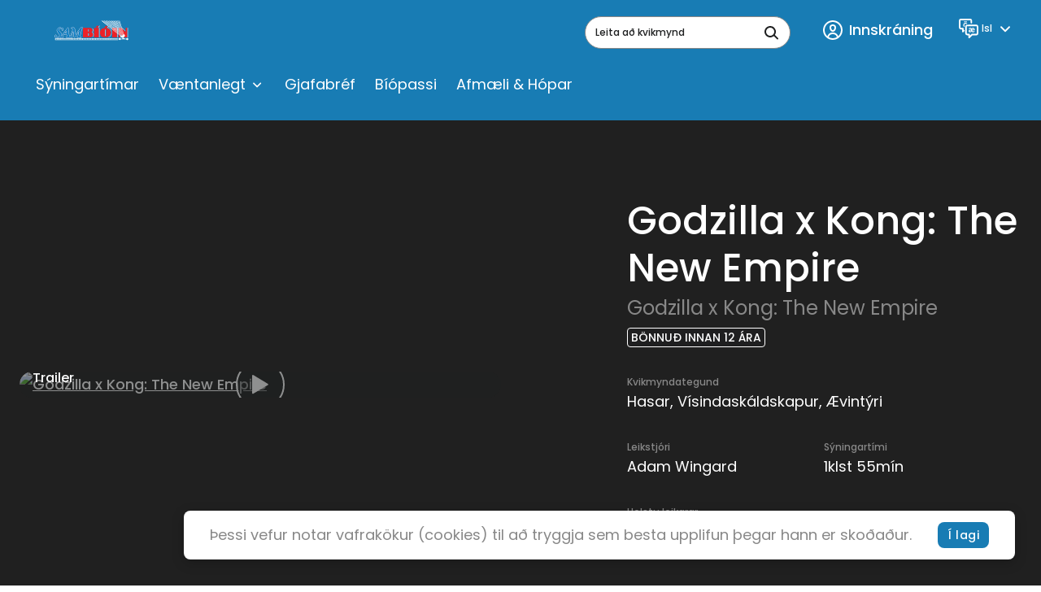

--- FILE ---
content_type: text/html; charset=utf-8
request_url: https://www.sambio.is/event/2865/title/godzilla_x_kong_the_new_empire/?dt=03.04.2024&eventType=1_1050&presentationMethod=1&spokenLanguage=1050
body_size: 31366
content:
<!DOCTYPE html>
<html class="no-js" lang="is-IS">
<head>
    <meta charset="utf-8">
    <meta name="viewport" content="width=device-width, initial-scale=1">
    <meta http-equiv="X-UA-Compatible" content="IE=Edge">
    


<title>Godzilla x Kong: The New Empire | Samb&#xED;&#xF3;</title>

    <meta property="og:title" content="Godzilla x Kong: The New Empire" />
    <meta property="og:image" content="https://images.markus.live/mcswebsites.blob.core.windows.net/1061/Event_6991/landscape_fullhd/godzillaxkongposter.png?width=640&amp;height=360&amp;format=jpg&amp;quality=90" />
    <meta property="og:url" content="https://www.sambio.is/event/2865/title/godzilla_x_kong_the_new_empire/" />

    <link rel="apple-touch-icon" sizes="180x180" href="/inc/favicon/apple-touch-icon.png">
    <link rel="icon" type="image/png" sizes="32x32" href="/inc/favicon/favicon-32x32.png">
    <link rel="icon" type="image/png" sizes="16x16" href="/inc/favicon/favicon-16x16.png">
    <link rel="manifest" href="/inc/favicon/manifest.json">
    <link rel="mask-icon" href="/inc/favicon/safari-pinned-tab.svg" color="#208af5">
    <link rel="shortcut icon" href="/inc/favicon/favicon.ico">
    <meta name="msapplication-config" content="~/inc/favicon/browserconfig.xml">
    <meta name="theme-color" content="#ffffff">

    
        <!-- Sentry -->
        <script src="https://js.sentry-cdn.com/adf6181d24ab8da39b95a03f5ab7ad96.min.js" crossorigin="anonymous"></script>
        <script>
            Sentry.onLoad(function () {
                Sentry.init({
                    environment: "",
                    tracesSampleRate: 0.1,
                    replaysSessionSampleRate: 0.05,
                    replaysOnErrorSampleRate: 0.2
                });
                const scope = Sentry.getCurrentScope();
                
                scope.setTag("apl.siteid", "1020");
                scope.setTag("apl.currentcompany.name", "Samfilm");
            });
        </script>
        <!-- End Sentry -->

    
    <style id="antiClickjack">body{display:none !important;}</style>
<script type="text/javascript">
   if (self === top) {
       var antiClickjack = document.getElementById("antiClickjack");
       antiClickjack.parentNode.removeChild(antiClickjack);
   } else {
       top.location = self.location;
   }
</script>
    

    


    <script src="/shared/libs/detect-autofill.js?v=L3fLEcC4sfGhzI7R81Sug3B2kK4uO-LEMiT13DJ1whg"></script>
    <script>(function (H) { H.className = H.className.replace(/\bno-js\b/, 'js') })(document.documentElement)</script>
    <link media="all" rel="stylesheet" href="/bundel.min.css?v=wbSDR3saMINF1ue3ODSc_TFtWDepI5NefjuSooX9R0Q">

    <base href="/" />

    

    


<!-- Google tag (gtag.js) -->
<script async src="https://www.googletagmanager.com/gtag/js?id=G-9CWP0ZNVWD"></script>
<script>
  window.dataLayer = window.dataLayer || [];
  function gtag(){dataLayer.push(arguments);}
  gtag('js', new Date());

  gtag('config', 'G-9CWP0ZNVWD');
</script>

<!-- Meta Pixel Code -->
<script>
!function(f,b,e,v,n,t,s)
{if(f.fbq)return;n=f.fbq=function(){n.callMethod?
n.callMethod.apply(n,arguments):n.queue.push(arguments)};
if(!f._fbq)f._fbq=n;n.push=n;n.loaded=!0;n.version='2.0';
n.queue=[];t=b.createElement(e);t.async=!0;
t.src=v;s=b.getElementsByTagName(e)[0];
s.parentNode.insertBefore(t,s)}(window, document,'script',
'https://connect.facebook.net/en_US/fbevents.js');
fbq('init', '548267819753667');
fbq('track', 'PageView');
</script>
<noscript><img height="1" width="1" style="display:none"
src="https://www.facebook.com/tr?id=548267819753667&ev=PageView&noscript=1"
/></noscript>
<!-- End Meta Pixel Code -->




    
    

</head>
<body class="theme-sambio">
    


    <div id="page">
        <header class="header ">
    <div class="h-container header__container">
        <div class="header__main">
            <div class="grid grid--gutter-medium grid--middle-xs grid--top-lg grid--no-wrap grid--between-lg header__grid">
                <div class="grid__col grid__col--max-xs">
                    <div class="grid grid--gutter-medium grid--middle-xs grid--no-wrap">
                            <div class="header__toggle-col grid__col grid__col--min">
                                <button type="button"
                                    class="header__toggle"
                                    aria-label="Menu"
                                    aria-expanded="false">
                                    <svg class="icon  header__toggle-icon header__toggle-icon--open" focusable="false">
                                        <use xlink:href="/inc/svg/global.svg?v=2#menu"></use>
                                    </svg>
                                    <svg class="icon  header__toggle-icon header__toggle-icon--close" focusable="false">
                                        <use xlink:href="/inc/svg/global.svg?v=2#close"></use>
                                    </svg>
                                </button>
                            </div>
                        <div class="header__logo-col grid__col grid__col--max">

                                <div class="logo  header__logo">
                                    <a href="https://www.sambio.is/" class="logo__link" aria-label="logo">
                                        
                                            <svg width="202" height="79" viewBox="0 0 202 79" fill="none" xmlns="http://www.w3.org/2000/svg" class="logo__image">
  <g clip-path="url(#clip0_4657_10504)">
    <path d="M8.94716 50.9822V47.5209C8.94716 46.7588 8.56418 45.1923 9.79825 45.1923C10.5323 45.1923 11.4685 48.156 11.7238 48.6641C12.3728 49.9766 14.043 50.1354 15.6601 50.1354C18.1388 50.1354 20.0751 48.7911 20.0751 46.4624C20.0751 44.6418 14.7558 39.4765 13.6281 35.4542C13.5077 34.5767 13.5682 33.6839 13.806 32.8304C14.0438 31.9769 14.4538 31.1806 15.0111 30.49C15.7258 29.6312 16.631 28.949 17.6556 28.4972C18.6801 28.0454 19.796 27.8362 20.9155 27.8861C22.5006 27.8861 23.3624 28.4894 24.6496 28.7011C26.5646 28.9869 27.5539 27.2616 27.6284 30.6911C27.5787 31.983 27.3642 33.2634 26.9901 34.5016C26.0965 34.5016 26.4475 34.5016 26.0539 34.618C26.0539 31.993 24.3411 29.1139 21.6496 29.1139C20.5677 29.0682 19.5047 29.4058 18.6495 30.0666C14.1813 32.7445 22.607 39.4976 23.8943 42.3238C24.2021 43.1818 24.3325 44.0929 24.2776 45.0024C24.2228 45.9118 23.9838 46.8009 23.5751 47.6162C22.5961 49.2129 21.0929 50.4244 19.3197 51.0457C16.7665 52.0512 10.66 51.1515 8.94716 50.9822ZM21.0006 50.6858C21.5152 50.2187 22.1415 49.8908 22.8198 49.7331C23.5113 49.3944 36.8946 30.8393 38.0116 29.7384C38.4797 29.2833 39.1499 27.8438 39.8308 27.8438C40.2138 27.8438 40.2776 28.9022 40.3627 29.4315C40.4478 29.9607 41.9159 44.4407 42.9266 48.9922C43.0755 49.6485 43.8628 49.6273 44.1607 49.6273C45.0649 49.6273 46.4692 47.9549 46.9373 46.346C47.1501 45.6262 51.7247 33.3479 51.7247 33.3479C51.7247 31.8554 51.7885 31.8554 51.2778 31.0086C50.5863 29.876 48.1714 29.7702 47.9586 28.9869C47.5544 27.4627 51.1502 28.066 52.363 28.066C53.1396 28.066 54.4907 27.7273 54.9056 28.1613C56.8843 30.0031 57.8418 44.3455 58.3525 45.5733L69.7782 29.2727C70.7357 28.119 71.2676 27.9284 73.0655 27.9284H76.2571C76.3502 28.1981 76.4039 28.4797 76.4167 28.7646C76.4167 29.5691 75.4698 29.4315 74.9486 29.6008C74.3457 29.8522 73.8215 30.2597 73.4305 30.7809C73.0395 31.3021 72.7959 31.918 72.7251 32.5646L69.1718 47.595C69.1718 48.6535 69.0655 49.712 69.608 49.9131C71.3208 50.5588 72.7038 51.0351 71.9059 51.4055C71.7489 51.4454 71.5843 51.4454 71.4272 51.4055H62.2781C62.2781 51.4055 61.9057 51.2574 61.9057 51.088C61.9057 49.9131 64.2675 49.6061 64.576 48.6006C65.2994 46.2296 66.076 42.0909 67.5761 35.1155C67.1931 35.6448 56.6503 50.7916 56.6503 50.7916C56.2248 51.1303 55.9375 51.4267 55.4269 51.4267C55.129 51.4267 55.0545 50.8975 55.0545 50.781L53.0332 35.7718C52.3098 36.0258 52.0757 37.0843 51.863 37.677C51.214 39.2859 50.7991 40.3232 50.097 42.0168C49.331 43.9644 48.1395 46.4201 48.1395 48.7488C48.1395 50.3894 50.9268 49.6802 50.9268 51.1515C50.9268 51.4479 50.1289 51.3844 49.7459 51.3844H36.2882C35.7775 51.3844 35.5222 51.4479 35.5222 51.0245C35.5222 49.5109 37.7882 50.3047 37.7882 48.7064C37.7882 47.1081 37.7031 43.4987 36.3733 43.4987C36.1605 43.4987 34.1179 43.1071 33.5647 43.4034L29.6391 43.8268C28.0965 44.8853 27.3944 46.4201 26.5326 47.8596C26.2895 48.2675 26.2169 48.754 26.3305 49.2145C26.5114 50.527 29.2242 49.3838 29.1178 51.1727C29.1178 51.6384 27.0965 51.1727 24.8624 51.2362C22.3091 51.3632 19.8197 51.8501 21.0006 50.6858V50.6858ZM36.5116 41.2653C37.4371 41.0854 37.3946 39.7728 37.3946 38.852C37.3946 37.6665 37.3095 34.8297 36.3307 34.8297C35.7988 34.8297 34.203 37.2537 32.1391 39.8363C31.9264 40.101 30.9795 41.1383 31.3944 41.4241C31.8093 41.7099 32.1498 41.4241 32.4583 41.5405C34.4264 41.3394 35.2137 41.5299 36.5116 41.2653Z" stroke="white" stroke-width="1.7" stroke-miterlimit="3.86" />
    <path fill-rule="evenodd" clip-rule="evenodd" d="M88.9169 47.6161V41.2653C90.4702 41.1065 90.1723 42.0697 90.385 44.5042C90.6404 47.2986 89.8318 47.8173 88.9169 47.6797" fill="white" />
    <path d="M88.9169 47.6161V41.2653C90.4701 41.1065 90.1723 42.0697 90.385 44.5042C90.6936 47.2563 89.8318 47.7749 88.9169 47.6161Z" stroke="white" stroke-width="0.13" stroke-miterlimit="3.86" />
    <path fill-rule="evenodd" clip-rule="evenodd" d="M88.9169 37.1055V31.9612C90.2574 31.9083 90.1297 32.7974 90.2255 33.6019C90.4382 35.5072 90.2255 37.4124 88.9169 37.0949" fill="white" />
    <path d="M88.9169 37.1055V31.9612C90.2574 31.9083 90.1297 32.7974 90.2255 33.6019C90.4382 35.5072 90.2042 37.4124 88.9169 37.1055Z" stroke="white" stroke-width="0.13" stroke-miterlimit="3.86" />
    <path fill-rule="evenodd" clip-rule="evenodd" d="M97.7469 28.8491C98.5528 29.3729 99.227 30.0738 99.7176 30.8978C100.208 31.7218 100.502 32.6468 100.577 33.6017C100.584 34.4776 100.397 35.3443 100.029 36.1401C99.6616 36.936 99.122 37.6414 98.449 38.2061C96.9384 39.6562 101.821 38.7353 101.715 45.3403C101.656 46.2793 101.396 47.1949 100.952 48.0256C100.508 48.8563 99.8902 49.5828 99.1405 50.1563C100.121 49.7732 100.968 49.1132 101.577 48.2575C102.185 47.4019 102.529 46.3879 102.566 45.3403C102.673 38.7353 97.8426 39.5504 99.3746 38.1002C100.031 37.5448 100.561 36.8559 100.928 36.0801C101.295 35.3042 101.491 34.4591 101.502 33.6017C101.343 30.1616 97.8107 28.8491 97.8107 28.8491" fill="white" />
    <path d="M97.7469 28.8491C98.5528 29.3729 99.227 30.0738 99.7176 30.8978C100.208 31.7218 100.502 32.6468 100.577 33.6017C100.584 34.4776 100.397 35.3443 100.029 36.1401C99.6616 36.936 99.122 37.6414 98.449 38.2061C96.9384 39.6562 101.821 38.7353 101.715 45.3403C101.656 46.2793 101.396 47.1949 100.952 48.0256C100.508 48.8563 99.8902 49.5828 99.1405 50.1563C100.121 49.7732 100.968 49.1132 101.577 48.2575C102.185 47.4019 102.529 46.3879 102.566 45.3403C102.673 38.7353 97.8426 39.5504 99.3746 38.1002C100.031 37.5448 100.561 36.8559 100.928 36.0801C101.295 35.3042 101.491 34.4591 101.502 33.6017C101.332 30.1616 97.7469 28.8491 97.7469 28.8491Z" stroke="white" stroke-width="0.13" stroke-miterlimit="3.86" />
    <path d="M114.864 28.0024H103.258V51.4266H114.864V28.0024Z" fill="#EC2127" />
    <path d="M116.407 28.0024H115.556V51.4266H116.407V28.0024Z" fill="white" />
    <path d="M116.407 28.0024H115.556V51.4266H116.407V28.0024Z" stroke="white" stroke-width="0.13" stroke-miterlimit="3.86" />
    <path fill-rule="evenodd" clip-rule="evenodd" d="M106.992 27.3143L109.513 23.3979H115.183L112.503 27.3143H106.992Z" fill="#EC2127" />
    <path fill-rule="evenodd" clip-rule="evenodd" d="M113.034 27.3671L115.875 23.4507H117.056L113.949 27.3671H113.034Z" fill="white" />
    <path d="M113.034 27.3671L115.875 23.4507H117.056L113.949 27.3671H113.034Z" stroke="white" stroke-width="0.13" stroke-miterlimit="3.86" />
    <path fill-rule="evenodd" clip-rule="evenodd" d="M138.067 50.7913C140.333 49.8367 142.252 48.2186 143.571 46.152C144.89 44.0854 145.545 41.6683 145.45 39.2221C145.237 32.8712 140.131 28.8067 135.131 27.907L137.854 24.5728L138.918 24.7315L136.354 27.6423C140.365 28.7008 145.929 32.6595 146.088 39.0104C146.29 45.0861 142.716 49.4788 139.248 50.8019L138.067 50.7913Z" fill="white" />
    <path d="M138.067 50.7913C140.333 49.8367 142.252 48.2186 143.571 46.152C144.89 44.0854 145.545 41.6683 145.45 39.2221C145.237 32.8712 140.131 28.8067 135.131 27.907L137.854 24.5728L138.918 24.7315L136.354 27.6423C140.365 28.7008 145.929 32.6595 146.088 39.0104C146.29 45.0861 142.716 49.4788 139.248 50.8019L138.067 50.7913Z" stroke="white" stroke-width="0.13" stroke-miterlimit="3.86" />
    <path fill-rule="evenodd" clip-rule="evenodd" d="M128.599 27.7378H134.056L136.939 23.5039H131.173L128.599 27.7378Z" fill="#EC2127" />
    <path fill-rule="evenodd" clip-rule="evenodd" d="M130.258 47.4677V33.2205C130.365 32.3843 130.258 31.8127 130.79 31.9609C130.905 31.9879 131.01 32.0455 131.095 32.1276C131.179 32.2097 131.239 32.313 131.269 32.4266L131.333 46.8749C131.333 47.51 131.333 48.1027 130.79 48.0181C130.653 47.9978 130.526 47.9328 130.43 47.8332C130.333 47.7336 130.273 47.605 130.258 47.4677Z" fill="white" />
    <path d="M130.258 47.4677V33.2205C130.365 32.3843 130.258 31.8127 130.79 31.9609C130.905 31.9879 131.01 32.0455 131.095 32.1276C131.179 32.2097 131.239 32.313 131.269 32.4266L131.333 46.8749C131.333 47.51 131.333 48.1027 130.79 48.0181C130.653 47.9978 130.526 47.9328 130.43 47.8332C130.333 47.7336 130.273 47.605 130.258 47.4677V47.4677Z" stroke="white" stroke-width="0.13" stroke-miterlimit="3.86" />
    <path d="M158.918 28.0024H147.312V51.4266H158.918V28.0024Z" fill="#EC2127" />
    <path d="M160.472 28.0024H159.621V51.4266H160.472V28.0024Z" fill="white" />
    <path d="M160.472 28.0024H159.621V51.4266H160.472V28.0024Z" stroke="white" stroke-width="0.13" stroke-miterlimit="3.86" />
    <path fill-rule="evenodd" clip-rule="evenodd" d="M162.631 51.4794V27.9917H169.695L179.94 38.206L179.961 27.9917H183.972V51.4159H175.036L166.461 43.0115L166.482 51.4794H162.631Z" fill="#EC2127" />
    <path fill-rule="evenodd" clip-rule="evenodd" d="M170.546 27.939L178.749 35.9834L178.727 34.9779L171.674 27.939H170.546Z" fill="white" />
    <path d="M170.546 27.939L178.749 35.9834L178.727 34.9779L171.674 27.939H170.546Z" stroke="white" stroke-width="0.13" stroke-miterlimit="3.86" />
    <path d="M185.451 27.939H184.6V51.469H185.451V27.939Z" fill="white" />
    <path d="M185.451 27.939H184.6V51.469H185.451V27.939Z" stroke="white" stroke-width="0.13" stroke-miterlimit="3.86" />
    <path fill-rule="evenodd" clip-rule="evenodd" d="M167.11 51.3734H167.961L167.982 45.7106L167.131 44.8638L167.11 51.3734Z" fill="white" />
    <path d="M167.11 51.3734H167.961L167.982 45.7106L167.131 44.8638L167.11 51.3734Z" stroke="white" stroke-width="0.13" stroke-miterlimit="3.86" />
    <path fill-rule="evenodd" clip-rule="evenodd" d="M76.406 51.4794V27.9917H92.3638C95.8213 27.9917 99.3001 29.6959 99.6193 33.6016C99.6236 34.4771 99.4354 35.3428 99.0678 36.1382C98.7003 36.9336 98.1623 37.6394 97.4916 38.206C95.9702 39.6562 100.853 38.7353 100.747 45.3402C100.747 49.0449 97.4171 51.4794 93.8 51.4794H76.406ZM88.4382 48.0923V40.5876C90.4276 40.8099 91.8106 40.6935 91.8106 44.4405C91.8106 47.9864 90.3744 47.87 88.4382 48.0923ZM88.4382 37.4122V31.2201C90.034 31.3683 91.2255 30.9554 91.268 34.1838C91.3319 37.6239 90.1191 37.518 88.4382 37.3593" fill="#EC2127" />
    <path fill-rule="evenodd" clip-rule="evenodd" d="M117.694 39.8363C118.003 49.6379 123.715 51.6172 130.46 51.4796C137.907 51.2679 144.578 48.1454 144.29 39.2648C144.046 32.4799 138.035 27.8967 130.758 28.1613C123.886 28.4047 117.449 31.5378 117.715 39.8893L117.694 39.8363ZM129.588 48.0396V32.808C129.619 32.4567 129.766 32.1256 130.007 31.8669C130.248 31.6081 130.568 31.4365 130.918 31.3791C131.213 31.3119 131.522 31.331 131.807 31.4343C132.092 31.5376 132.341 31.7206 132.524 31.9612V47.6162C132.402 47.8845 132.208 48.1148 131.965 48.2826C131.721 48.4503 131.437 48.5492 131.141 48.5688C130.854 48.616 130.559 48.587 130.286 48.4848C130.014 48.3826 129.773 48.2108 129.588 47.9866" fill="#EC2127" />
    <path fill-rule="evenodd" clip-rule="evenodd" d="M8.83014 53.374H161.567V57.8197H8.83014V53.374ZM123.577 54.2208H124.567C124.803 54.2236 125.028 54.3181 125.195 54.4843C125.362 54.6504 125.457 54.875 125.46 55.1099V56.0837C125.46 56.3196 125.366 56.5457 125.199 56.7125C125.031 56.8792 124.804 56.9729 124.567 56.9729H123.577C123.34 56.9729 123.113 56.8792 122.945 56.7125C122.778 56.5457 122.684 56.3196 122.684 56.0837V55.0994C122.686 54.8644 122.781 54.6398 122.948 54.4737C123.115 54.3075 123.341 54.213 123.577 54.2102V54.2208ZM119.694 54.2102H120.684C120.915 54.2185 121.134 54.3158 121.295 54.4816C121.456 54.6475 121.545 54.8689 121.545 55.0994V56.0732C121.547 56.1903 121.525 56.3066 121.48 56.4151C121.436 56.5236 121.37 56.6222 121.287 56.705C121.203 56.7879 121.104 56.8533 120.995 56.8975C120.886 56.9417 120.769 56.9637 120.652 56.9623H119.662C119.425 56.9623 119.198 56.8686 119.03 56.7019C118.863 56.5351 118.769 56.309 118.769 56.0732V55.0994C118.771 54.8644 118.866 54.6398 119.033 54.4737C119.2 54.3075 119.426 54.213 119.662 54.2102H119.694ZM115.79 54.2102H116.769C116.886 54.2102 117.002 54.2332 117.111 54.2779C117.219 54.3226 117.317 54.3881 117.4 54.4706C117.483 54.5532 117.549 54.6512 117.594 54.7591C117.639 54.867 117.662 54.9826 117.662 55.0994V56.0732C117.664 56.1903 117.642 56.3066 117.597 56.4151C117.553 56.5236 117.487 56.6222 117.404 56.705C117.32 56.7879 117.221 56.8533 117.112 56.8975C117.003 56.9417 116.886 56.9637 116.769 56.9623H115.79C115.672 56.9637 115.554 56.9417 115.445 56.8977C115.335 56.8536 115.235 56.7883 115.151 56.7056C115.067 56.6229 115 56.5244 114.955 56.4159C114.909 56.3073 114.886 56.1908 114.886 56.0732V55.0994C114.888 54.8626 114.985 54.6364 115.154 54.47C115.323 54.3035 115.552 54.2102 115.79 54.2102ZM111.907 54.2102H112.896C113.132 54.213 113.358 54.3075 113.525 54.4737C113.692 54.6398 113.787 54.8644 113.79 55.0994V56.0732C113.79 56.309 113.696 56.5351 113.528 56.7019C113.36 56.8686 113.133 56.9623 112.896 56.9623H111.971C111.852 56.9637 111.735 56.9417 111.625 56.8977C111.516 56.8536 111.416 56.7883 111.332 56.7056C111.248 56.6229 111.181 56.5244 111.135 56.4159C111.09 56.3073 111.066 56.1908 111.066 56.0732V55.0994C111.069 54.8626 111.166 54.6364 111.335 54.47C111.504 54.3035 111.733 54.2102 111.971 54.2102H111.907ZM108.088 54.2102H109.077C109.313 54.213 109.539 54.3075 109.706 54.4737C109.873 54.6398 109.968 54.8644 109.971 55.0994V56.0732C109.971 56.309 109.876 56.5351 109.709 56.7019C109.541 56.8686 109.314 56.9623 109.077 56.9623H108.088C107.97 56.9637 107.853 56.9417 107.744 56.8975C107.635 56.8533 107.536 56.7879 107.452 56.705C107.369 56.6222 107.303 56.5236 107.259 56.4151C107.215 56.3066 107.192 56.1903 107.194 56.0732V55.0994C107.194 54.9826 107.217 54.867 107.262 54.7591C107.307 54.6512 107.373 54.5532 107.456 54.4706C107.539 54.3881 107.637 54.3226 107.746 54.2779C107.854 54.2332 107.97 54.2102 108.088 54.2102ZM104.204 54.2102H105.194C105.311 54.2102 105.427 54.2332 105.536 54.2779C105.644 54.3226 105.743 54.3881 105.826 54.4706C105.909 54.5532 105.975 54.6512 106.019 54.7591C106.064 54.867 106.088 54.9826 106.088 55.0994V56.0732C106.089 56.1903 106.067 56.3066 106.022 56.4151C105.978 56.5236 105.912 56.6222 105.829 56.705C105.746 56.7879 105.647 56.8533 105.538 56.8975C105.428 56.9417 105.312 56.9637 105.194 56.9623H104.204C103.967 56.9623 103.74 56.8686 103.573 56.7019C103.405 56.5351 103.311 56.309 103.311 56.0732V55.0994C103.314 54.8644 103.409 54.6398 103.576 54.4737C103.743 54.3075 103.968 54.213 104.204 54.2102ZM100.321 54.2102H101.332C101.449 54.2102 101.566 54.2332 101.674 54.2779C101.782 54.3226 101.881 54.3881 101.964 54.4706C102.047 54.5532 102.113 54.6512 102.158 54.7591C102.203 54.867 102.226 54.9826 102.226 55.0994V56.0732C102.227 56.1903 102.205 56.3066 102.161 56.4151C102.116 56.5236 102.05 56.6222 101.967 56.705C101.884 56.7879 101.785 56.8533 101.676 56.8975C101.567 56.9417 101.45 56.9637 101.332 56.9623H100.268C100.031 56.9623 99.8039 56.8686 99.6363 56.7019C99.4687 56.5351 99.3746 56.309 99.3746 56.0732V55.0994C99.3774 54.8644 99.4724 54.6398 99.6394 54.4737C99.8064 54.3075 100.032 54.213 100.268 54.2102H100.321ZM96.3958 54.2102H97.3745C97.6125 54.2102 97.841 54.3035 98.0102 54.47C98.1795 54.6364 98.276 54.8626 98.2788 55.0994V56.0732C98.2788 56.1908 98.2554 56.3073 98.2098 56.4159C98.1642 56.5244 98.0975 56.6229 98.0133 56.7056C97.9292 56.7883 97.8295 56.8536 97.7198 56.8977C97.6101 56.9417 97.4928 56.9637 97.3745 56.9623H96.3958C96.2776 56.9637 96.1602 56.9417 96.0506 56.8977C95.9409 56.8536 95.8411 56.7883 95.757 56.7056C95.6729 56.6229 95.6061 56.5244 95.5606 56.4159C95.515 56.3073 95.4915 56.1908 95.4915 56.0732V55.0994C95.4943 54.8626 95.5908 54.6364 95.7601 54.47C95.9294 54.3035 96.1578 54.2102 96.3958 54.2102ZM92.5127 54.2102H93.5021C93.7383 54.213 93.964 54.3075 94.131 54.4737C94.298 54.6398 94.393 54.8644 94.3958 55.0994V56.0732C94.3958 56.1899 94.3727 56.3055 94.3277 56.4134C94.2828 56.5213 94.217 56.6193 94.134 56.7019C94.051 56.7844 93.9525 56.8499 93.8441 56.8946C93.7357 56.9393 93.6195 56.9623 93.5021 56.9623H92.5127C92.3945 56.9637 92.2772 56.9417 92.1675 56.8977C92.0579 56.8536 91.9581 56.7883 91.874 56.7056C91.7899 56.6229 91.7231 56.5244 91.6775 56.4159C91.6319 56.3073 91.6085 56.1908 91.6085 56.0732V55.0994C91.6113 54.8626 91.7078 54.6364 91.8771 54.47C92.0463 54.3035 92.2747 54.2102 92.5127 54.2102ZM88.6297 54.2102H89.6297C89.8659 54.213 90.0916 54.3075 90.2586 54.4737C90.4256 54.6398 90.5206 54.8644 90.5233 55.0994V56.0732C90.5233 56.309 90.4292 56.5351 90.2616 56.7019C90.094 56.8686 89.8667 56.9623 89.6297 56.9623H88.6403C88.5226 56.9637 88.4057 56.9417 88.2967 56.8975C88.1876 56.8533 88.0885 56.7879 88.0052 56.705C87.922 56.6222 87.8562 56.5236 87.8118 56.4151C87.7674 56.3066 87.7453 56.1903 87.7467 56.0732V55.0994C87.7467 54.9826 87.7698 54.867 87.8147 54.7591C87.8596 54.6512 87.9254 54.5532 88.0084 54.4706C88.0914 54.3881 88.1899 54.3226 88.2983 54.2779C88.4068 54.2332 88.523 54.2102 88.6403 54.2102H88.6297ZM84.7573 54.2102H85.7467C85.864 54.2102 85.9802 54.2332 86.0886 54.2779C86.1971 54.3226 86.2956 54.3881 86.3785 54.4706C86.4615 54.5532 86.5274 54.6512 86.5723 54.7591C86.6172 54.867 86.6403 54.9826 86.6403 55.0994V56.0732C86.6417 56.1903 86.6196 56.3066 86.5752 56.4151C86.5308 56.5236 86.465 56.6222 86.3817 56.705C86.2985 56.7879 86.1994 56.8533 86.0903 56.8975C85.9812 56.9417 85.8644 56.9637 85.7467 56.9623H84.7573C84.6395 56.9637 84.5227 56.9417 84.4136 56.8975C84.3045 56.8533 84.2055 56.7879 84.1222 56.705C84.0389 56.6222 83.9731 56.5236 83.9287 56.4151C83.8843 56.3066 83.8622 56.1903 83.8636 56.0732V55.0994C83.8636 54.9826 83.8867 54.867 83.9317 54.7591C83.9766 54.6512 84.0424 54.5532 84.1254 54.4706C84.2084 54.3881 84.3069 54.3226 84.4153 54.2779C84.5237 54.2332 84.6399 54.2102 84.7573 54.2102ZM80.8742 54.2102H81.8636C81.9809 54.2102 82.0971 54.2332 82.2056 54.2779C82.314 54.3226 82.4125 54.3881 82.4955 54.4706C82.5785 54.5532 82.6443 54.6512 82.6892 54.7591C82.7341 54.867 82.7572 54.9826 82.7572 55.0994V56.0732C82.7587 56.1903 82.7365 56.3066 82.6921 56.4151C82.6477 56.5236 82.5819 56.6222 82.4987 56.705C82.4154 56.7879 82.3163 56.8533 82.2072 56.8975C82.0982 56.9417 81.9813 56.9637 81.8636 56.9623H80.8742C80.6372 56.9623 80.4099 56.8686 80.2423 56.7019C80.0747 56.5351 79.9806 56.309 79.9806 56.0732V55.0994C79.9833 54.8644 80.0784 54.6398 80.2454 54.4737C80.4124 54.3075 80.6381 54.213 80.8742 54.2102ZM76.9911 54.2102H77.9912C78.2273 54.213 78.453 54.3075 78.62 54.4737C78.787 54.6398 78.882 54.8644 78.8848 55.0994V56.0732C78.8848 56.1899 78.8617 56.3055 78.8168 56.4134C78.7719 56.5213 78.706 56.6193 78.6231 56.7019C78.5401 56.7844 78.4416 56.8499 78.3331 56.8946C78.2247 56.9393 78.1085 56.9623 77.9912 56.9623H76.9911C76.7541 56.9623 76.5268 56.8686 76.3593 56.7019C76.1917 56.5351 76.0975 56.309 76.0975 56.0732V55.0994C76.1003 54.8644 76.1953 54.6398 76.3623 54.4737C76.5293 54.3075 76.755 54.213 76.9911 54.2102ZM73.1187 54.2102H74.1081C74.3443 54.213 74.57 54.3075 74.737 54.4737C74.9039 54.6398 74.999 54.8644 75.0017 55.0994V56.0732C75.0017 56.309 74.9076 56.5351 74.74 56.7019C74.5724 56.8686 74.3451 56.9623 74.1081 56.9623H73.1187C73.0005 56.9637 72.8831 56.9417 72.7735 56.8977C72.6638 56.8536 72.5641 56.7883 72.4799 56.7056C72.3958 56.6229 72.3291 56.5244 72.2835 56.4159C72.2379 56.3073 72.2144 56.1908 72.2145 56.0732V55.0994C72.2173 54.8626 72.3138 54.6364 72.483 54.47C72.6523 54.3035 72.8807 54.2102 73.1187 54.2102ZM69.2357 54.2102H70.2251C70.3424 54.2102 70.4586 54.2332 70.567 54.2779C70.6754 54.3226 70.774 54.3881 70.8569 54.4706C70.9399 54.5532 71.0057 54.6512 71.0507 54.7591C71.0956 54.867 71.1187 54.9826 71.1187 55.0994V56.0732C71.1201 56.1903 71.098 56.3066 71.0536 56.4151C71.0092 56.5236 70.9434 56.6222 70.8601 56.705C70.7769 56.7879 70.6778 56.8533 70.5687 56.8975C70.4596 56.9417 70.3428 56.9637 70.2251 56.9623H69.2357C68.9987 56.9623 68.7714 56.8686 68.6038 56.7019C68.4362 56.5351 68.342 56.309 68.342 56.0732V55.0994C68.3448 54.8644 68.4398 54.6398 68.6068 54.4737C68.7738 54.3075 68.9995 54.213 69.2357 54.2102ZM61.4695 54.2102H62.4589C62.6969 54.2102 62.9253 54.3035 63.0946 54.47C63.2639 54.6364 63.3604 54.8626 63.3632 55.0994V56.0732C63.3632 56.1908 63.3398 56.3073 63.2942 56.4159C63.2486 56.5244 63.1818 56.6229 63.0977 56.7056C63.0136 56.7883 62.9138 56.8536 62.8042 56.8977C62.6945 56.9417 62.5772 56.9637 62.4589 56.9623H61.4695C61.2325 56.9623 61.0052 56.8686 60.8377 56.7019C60.6701 56.5351 60.5759 56.309 60.5759 56.0732V55.0994C60.5787 54.8644 60.6737 54.6398 60.8407 54.4737C61.0077 54.3075 61.2334 54.213 61.4695 54.2102ZM57.5971 54.2102H58.5865C58.8227 54.213 59.0484 54.3075 59.2153 54.4737C59.3823 54.6398 59.4774 54.8644 59.4801 55.0994V56.0732C59.4801 56.309 59.386 56.5351 59.2184 56.7019C59.0508 56.8686 58.8235 56.9623 58.5865 56.9623H57.6078C57.4895 56.9637 57.3722 56.9417 57.2625 56.8977C57.1529 56.8536 57.0531 56.7883 56.969 56.7056C56.8849 56.6229 56.8181 56.5244 56.7725 56.4159C56.7269 56.3073 56.7035 56.1908 56.7035 56.0732V55.0994C56.7063 54.8626 56.8028 54.6364 56.9721 54.47C57.1414 54.3035 57.3698 54.2102 57.6078 54.2102H57.5971ZM53.7247 54.2102H54.7141C54.9465 54.2184 55.1668 54.3153 55.3293 54.4809C55.4918 54.6465 55.5839 54.868 55.5864 55.0994V56.0732C55.5864 56.309 55.4923 56.5351 55.3247 56.7019C55.1571 56.8686 54.9298 56.9623 54.6928 56.9623H53.7034C53.5861 56.9623 53.4699 56.9393 53.3614 56.8946C53.253 56.8499 53.1545 56.7844 53.0715 56.7019C52.9885 56.6193 52.9227 56.5213 52.8778 56.4134C52.8329 56.3055 52.8098 56.1899 52.8098 56.0732V55.0994C52.8125 54.8644 52.9076 54.6398 53.0746 54.4737C53.2416 54.3075 53.4673 54.213 53.7034 54.2102H53.7247ZM49.8204 54.2102H50.8097C50.9271 54.2102 51.0433 54.2332 51.1517 54.2779C51.2602 54.3226 51.3587 54.3881 51.4416 54.4706C51.5246 54.5532 51.5905 54.6512 51.6354 54.7591C51.6803 54.867 51.7034 54.9826 51.7034 55.0994V56.0732C51.7048 56.1903 51.6827 56.3066 51.6383 56.4151C51.5939 56.5236 51.5281 56.6222 51.4448 56.705C51.3616 56.7879 51.2625 56.8533 51.1534 56.8975C51.0443 56.9417 50.9275 56.9637 50.8097 56.9623H49.8416C49.6046 56.9623 49.3773 56.8686 49.2097 56.7019C49.0422 56.5351 48.948 56.309 48.948 56.0732V55.0994C48.9508 54.8644 49.0458 54.6398 49.2128 54.4737C49.3798 54.3075 49.6055 54.213 49.8416 54.2102H49.8204ZM45.9586 54.2102H46.948C47.0653 54.2102 47.1815 54.2332 47.2899 54.2779C47.3984 54.3226 47.4969 54.3881 47.5799 54.4706C47.6628 54.5532 47.7287 54.6512 47.7736 54.7591C47.8185 54.867 47.8416 54.9826 47.8416 55.0994V56.0732C47.843 56.1903 47.8209 56.3066 47.7765 56.4151C47.7321 56.5236 47.6663 56.6222 47.583 56.705C47.4998 56.7879 47.4007 56.8533 47.2916 56.8975C47.1826 56.9417 47.0657 56.9637 46.948 56.9623H46.0118C45.7748 56.9623 45.5475 56.8686 45.3799 56.7019C45.2123 56.5351 45.1181 56.309 45.1181 56.0732V55.0994C45.1209 54.8644 45.2159 54.6398 45.3829 54.4737C45.5499 54.3075 45.7756 54.213 46.0118 54.2102H45.9586ZM42.1287 54.2102H43.1181C43.3561 54.2102 43.5845 54.3035 43.7538 54.47C43.9231 54.6364 44.0196 54.8626 44.0224 55.0994V56.0732C44.0224 56.1908 43.9989 56.3073 43.9533 56.4159C43.9078 56.5244 43.841 56.6229 43.7569 56.7056C43.6728 56.7883 43.573 56.8536 43.4633 56.8977C43.3537 56.9417 43.2363 56.9637 43.1181 56.9623H42.0755C41.9582 56.9623 41.842 56.9393 41.7335 56.8946C41.6251 56.8499 41.5266 56.7844 41.4436 56.7019C41.3606 56.6193 41.2948 56.5213 41.2499 56.4134C41.205 56.3055 41.1819 56.1899 41.1819 56.0732V55.0994C41.1846 54.8644 41.2797 54.6398 41.4467 54.4737C41.6137 54.3075 41.8394 54.213 42.0755 54.2102H42.1287ZM38.2031 54.2102H39.1925C39.4286 54.213 39.6543 54.3075 39.8213 54.4737C39.9883 54.6398 40.0834 54.8644 40.0861 55.0994V56.0732C40.0861 56.1899 40.063 56.3055 40.0181 56.4134C39.9732 56.5213 39.9074 56.6193 39.8244 56.7019C39.7414 56.7844 39.6429 56.8499 39.5345 56.8946C39.426 56.9393 39.3098 56.9623 39.1925 56.9623H38.2031C38.0853 56.9637 37.9685 56.9417 37.8594 56.8975C37.7504 56.8533 37.6513 56.7879 37.568 56.705C37.4848 56.6222 37.419 56.5236 37.3746 56.4151C37.3302 56.3066 37.308 56.1903 37.3095 56.0732V55.0994C37.3095 54.9826 37.3326 54.867 37.3775 54.7591C37.4224 54.6512 37.4882 54.5532 37.5712 54.4706C37.6542 54.3881 37.7527 54.3226 37.8611 54.2779C37.9695 54.2332 38.0857 54.2102 38.2031 54.2102ZM34.32 54.2102H35.3094C35.5456 54.213 35.7713 54.3075 35.9383 54.4737C36.1053 54.6398 36.2003 54.8644 36.2031 55.0994V56.0732C36.2031 56.309 36.1089 56.5351 35.9413 56.7019C35.7737 56.8686 35.5464 56.9623 35.3094 56.9623H34.3094C34.1917 56.9637 34.0748 56.9417 33.9657 56.8975C33.8567 56.8533 33.7576 56.7879 33.6743 56.705C33.5911 56.6222 33.5253 56.5236 33.4809 56.4151C33.4365 56.3066 33.4143 56.1903 33.4158 56.0732V55.0994C33.4158 54.9826 33.4389 54.867 33.4838 54.7591C33.5287 54.6512 33.5945 54.5532 33.6775 54.4706C33.7605 54.3881 33.859 54.3226 33.9674 54.2779C34.0758 54.2332 34.192 54.2102 34.3094 54.2102H34.32ZM30.4263 54.2102H31.4157C31.5331 54.2102 31.6493 54.2332 31.7577 54.2779C31.8661 54.3226 31.9646 54.3881 32.0476 54.4706C32.1306 54.5532 32.1964 54.6512 32.2413 54.7591C32.2862 54.867 32.3094 54.9826 32.3094 55.0994V56.0732C32.3108 56.1903 32.2886 56.3066 32.2442 56.4151C32.1998 56.5236 32.1341 56.6222 32.0508 56.705C31.9675 56.7879 31.8684 56.8533 31.7594 56.8975C31.6503 56.9417 31.5335 56.9637 31.4157 56.9623H30.4263C30.1893 56.9623 29.962 56.8686 29.7944 56.7019C29.6269 56.5351 29.5327 56.309 29.5327 56.0732V55.0994C29.5355 54.8644 29.6305 54.6398 29.7975 54.4737C29.9645 54.3075 30.1902 54.213 30.4263 54.2102ZM26.5433 54.2102H27.5327C27.7707 54.2102 27.9991 54.3035 28.1683 54.47C28.3376 54.6364 28.4341 54.8626 28.4369 55.0994V56.0732C28.4369 56.1908 28.4135 56.3073 28.3679 56.4159C28.3223 56.5244 28.2556 56.6229 28.1714 56.7056C28.0873 56.7883 27.9876 56.8536 27.8779 56.8977C27.7683 56.9417 27.6509 56.9637 27.5327 56.9623H26.5433C26.3063 56.9623 26.079 56.8686 25.9114 56.7019C25.7438 56.5351 25.6496 56.309 25.6496 56.0732V55.0994C25.6524 54.8644 25.7474 54.6398 25.9144 54.4737C26.0814 54.3075 26.3071 54.213 26.5433 54.2102ZM22.6709 54.2102H23.6709C23.907 54.213 24.1327 54.3075 24.2997 54.4737C24.4667 54.6398 24.5618 54.8644 24.5645 55.0994V56.0732C24.5645 56.309 24.4704 56.5351 24.3028 56.7019C24.1352 56.8686 23.9079 56.9623 23.6709 56.9623H22.6815C22.5632 56.9637 22.4459 56.9417 22.3362 56.8977C22.2266 56.8536 22.1268 56.7883 22.0427 56.7056C21.9586 56.6229 21.8918 56.5244 21.8462 56.4159C21.8007 56.3073 21.7772 56.1908 21.7772 56.0732V55.0994C21.78 54.8626 21.8765 54.6364 22.0458 54.47C22.2151 54.3035 22.4435 54.2102 22.6815 54.2102H22.6709ZM18.7984 54.2102H19.7878C20.024 54.213 20.2497 54.3075 20.4167 54.4737C20.5837 54.6398 20.6787 54.8644 20.6815 55.0994V56.0732C20.6815 56.309 20.5873 56.5351 20.4197 56.7019C20.2521 56.8686 20.0248 56.9623 19.7878 56.9623H18.7984C18.6807 56.9637 18.5638 56.9417 18.4548 56.8975C18.3457 56.8533 18.2466 56.7879 18.1634 56.705C18.0801 56.6222 18.0143 56.5236 17.9699 56.4151C17.9255 56.3066 17.9034 56.1903 17.9048 56.0732V55.0994C17.9048 54.9826 17.9279 54.867 17.9728 54.7591C18.0177 54.6512 18.0836 54.5532 18.1665 54.4706C18.2495 54.3881 18.348 54.3226 18.4565 54.2779C18.5649 54.2332 18.6811 54.2102 18.7984 54.2102ZM14.9154 54.2102H15.9048C16.0221 54.2102 16.1383 54.2332 16.2467 54.2779C16.3552 54.3226 16.4537 54.3881 16.5367 54.4706C16.6196 54.5532 16.6855 54.6512 16.7304 54.7591C16.7753 54.867 16.7984 54.9826 16.7984 55.0994V56.0732C16.7998 56.1903 16.7777 56.3066 16.7333 56.4151C16.6889 56.5236 16.6231 56.6222 16.5398 56.705C16.4566 56.7879 16.3575 56.8533 16.2484 56.8975C16.1394 56.9417 16.0225 56.9637 15.9048 56.9623H14.9154C14.7976 56.9637 14.6808 56.9417 14.5717 56.8975C14.4626 56.8533 14.3636 56.7879 14.2803 56.705C14.197 56.6222 14.1313 56.5236 14.0869 56.4151C14.0424 56.3066 14.0203 56.1903 14.0217 56.0732V55.0994C14.0217 54.9826 14.0449 54.867 14.0898 54.7591C14.1347 54.6512 14.2005 54.5532 14.2835 54.4706C14.3665 54.3881 14.465 54.3226 14.5734 54.2779C14.6818 54.2332 14.798 54.2102 14.9154 54.2102ZM11.0323 54.2102H12.0217C12.139 54.2102 12.2553 54.2332 12.3637 54.2779C12.4721 54.3226 12.5706 54.3881 12.6536 54.4706C12.7366 54.5532 12.8024 54.6512 12.8473 54.7591C12.8922 54.867 12.9153 54.9826 12.9153 55.0994V56.0732C12.9168 56.1903 12.8946 56.3066 12.8502 56.4151C12.8058 56.5236 12.74 56.6222 12.6568 56.705C12.5735 56.7879 12.4744 56.8533 12.3654 56.8975C12.2563 56.9417 12.1394 56.9637 12.0217 56.9623H11.0323C10.7953 56.9623 10.568 56.8686 10.4004 56.7019C10.2328 56.5351 10.1387 56.309 10.1387 56.0732V55.0994C10.1414 54.8644 10.2365 54.6398 10.4035 54.4737C10.5705 54.3075 10.7962 54.213 11.0323 54.2102ZM65.3632 54.2102H66.3526C66.4735 54.2045 66.5943 54.2232 66.7077 54.2654C66.8211 54.3075 66.9247 54.372 67.0122 54.4552C67.0998 54.5383 67.1694 54.6383 67.217 54.749C67.2645 54.8598 67.289 54.9789 67.2888 55.0994V56.0732C67.2902 56.1903 67.2681 56.3066 67.2237 56.4151C67.1793 56.5236 67.1135 56.6222 67.0303 56.705C66.947 56.7879 66.8479 56.8533 66.7388 56.8975C66.6298 56.9417 66.5129 56.9637 66.3952 56.9623H65.4058C65.1688 56.9623 64.9415 56.8686 64.7739 56.7019C64.6063 56.5351 64.5122 56.309 64.5122 56.0732V55.0994C64.5149 54.8644 64.61 54.6398 64.777 54.4737C64.944 54.3075 65.1697 54.213 65.4058 54.2102H65.3632ZM131.365 54.2102H132.343C132.581 54.2102 132.81 54.3035 132.979 54.47C133.148 54.6364 133.245 54.8626 133.248 55.0994V56.0732C133.248 56.1908 133.224 56.3073 133.179 56.4159C133.133 56.5244 133.066 56.6229 132.982 56.7056C132.898 56.7883 132.798 56.8536 132.689 56.8977C132.579 56.9417 132.462 56.9637 132.343 56.9623H131.365C131.246 56.9637 131.129 56.9417 131.019 56.8977C130.91 56.8536 130.81 56.7883 130.726 56.7056C130.642 56.6229 130.575 56.5244 130.529 56.4159C130.484 56.3073 130.46 56.1908 130.46 56.0732V55.0994C130.463 54.8626 130.56 54.6364 130.729 54.47C130.898 54.3035 131.127 54.2102 131.365 54.2102ZM127.482 54.2102H128.471C128.707 54.213 128.933 54.3075 129.1 54.4737C129.267 54.6398 129.362 54.8644 129.365 55.0994V56.0732C129.365 56.309 129.27 56.5351 129.103 56.7019C128.935 56.8686 128.708 56.9623 128.471 56.9623H127.482C127.363 56.9637 127.246 56.9417 127.136 56.8977C127.027 56.8536 126.927 56.7883 126.843 56.7056C126.759 56.6229 126.692 56.5244 126.646 56.4159C126.601 56.3073 126.577 56.1908 126.577 56.0732V55.0994C126.58 54.8626 126.677 54.6364 126.846 54.47C127.015 54.3035 127.244 54.2102 127.482 54.2102ZM135.301 54.2102H136.29C136.526 54.213 136.752 54.3075 136.919 54.4737C137.086 54.6398 137.181 54.8644 137.184 55.0994V56.0732C137.184 56.309 137.09 56.5351 136.922 56.7019C136.755 56.8686 136.527 56.9623 136.29 56.9623H135.301C135.064 56.9623 134.837 56.8686 134.669 56.7019C134.501 56.5351 134.407 56.309 134.407 56.0732V55.0994C134.41 54.8644 134.505 54.6398 134.672 54.4737C134.839 54.3075 135.065 54.213 135.301 54.2102ZM139.248 54.2102H140.227C140.465 54.2102 140.693 54.3035 140.862 54.47C141.031 54.6364 141.128 54.8626 141.131 55.0994V56.0732C141.131 56.1908 141.107 56.3073 141.062 56.4159C141.016 56.5244 140.949 56.6229 140.865 56.7056C140.781 56.7883 140.681 56.8536 140.572 56.8977C140.462 56.9417 140.345 56.9637 140.227 56.9623H139.248C139.13 56.9637 139.012 56.9417 138.903 56.8977C138.793 56.8536 138.693 56.7883 138.609 56.7056C138.525 56.6229 138.458 56.5244 138.413 56.4159C138.367 56.3073 138.343 56.1908 138.343 56.0732V55.0994C138.346 54.8626 138.443 54.6364 138.612 54.47C138.781 54.3035 139.01 54.2102 139.248 54.2102ZM143.184 54.2102H144.173C144.41 54.213 144.635 54.3075 144.802 54.4737C144.969 54.6398 145.064 54.8644 145.067 55.0994V56.0732C145.067 56.1899 145.044 56.3055 144.999 56.4134C144.954 56.5213 144.888 56.6193 144.805 56.7019C144.722 56.7844 144.624 56.8499 144.515 56.8946C144.407 56.9393 144.291 56.9623 144.173 56.9623H143.184C143.066 56.9637 142.949 56.9417 142.84 56.8975C142.731 56.8533 142.632 56.7879 142.549 56.705C142.466 56.6222 142.4 56.5236 142.355 56.4151C142.311 56.3066 142.289 56.1903 142.29 56.0732V55.0994C142.29 54.9826 142.314 54.867 142.358 54.7591C142.403 54.6512 142.469 54.5532 142.552 54.4706C142.635 54.3881 142.734 54.3226 142.842 54.2779C142.95 54.2332 143.067 54.2102 143.184 54.2102ZM147.131 54.2102H148.142C148.259 54.2102 148.375 54.2332 148.484 54.2779C148.592 54.3226 148.69 54.3881 148.773 54.4706C148.856 54.5532 148.922 54.6512 148.967 54.7591C149.012 54.867 149.035 54.9826 149.035 55.0994V56.0732C149.037 56.1903 149.015 56.3066 148.97 56.4151C148.926 56.5236 148.86 56.6222 148.777 56.705C148.693 56.7879 148.594 56.8533 148.485 56.8975C148.376 56.9417 148.259 56.9637 148.142 56.9623H147.078C146.959 56.9637 146.842 56.9417 146.732 56.8977C146.623 56.8536 146.523 56.7883 146.439 56.7056C146.355 56.6229 146.288 56.5244 146.242 56.4159C146.197 56.3073 146.173 56.1908 146.173 56.0732V55.0994C146.176 54.8626 146.273 54.6364 146.442 54.47C146.611 54.3035 146.84 54.2102 147.078 54.2102H147.131ZM151.014 54.2102H152.003C152.24 54.213 152.465 54.3075 152.632 54.4737C152.799 54.6398 152.894 54.8644 152.897 55.0994V56.0732C152.897 56.309 152.803 56.5351 152.635 56.7019C152.468 56.8686 152.24 56.9623 152.003 56.9623H151.014C150.896 56.9637 150.779 56.9417 150.67 56.8975C150.561 56.8533 150.462 56.7879 150.379 56.705C150.296 56.6222 150.23 56.5236 150.185 56.4151C150.141 56.3066 150.119 56.1903 150.12 56.0732V55.0994C150.12 54.9826 150.143 54.867 150.188 54.7591C150.233 54.6512 150.299 54.5532 150.382 54.4706C150.465 54.3881 150.564 54.3226 150.672 54.2779C150.78 54.2332 150.897 54.2102 151.014 54.2102ZM154.95 54.2102H155.94C156.178 54.2102 156.406 54.3035 156.575 54.47C156.745 54.6364 156.841 54.8626 156.844 55.0994V56.0732C156.844 56.1908 156.82 56.3073 156.775 56.4159C156.729 56.5244 156.663 56.6229 156.578 56.7056C156.494 56.7883 156.395 56.8536 156.285 56.8977C156.175 56.9417 156.058 56.9637 155.94 56.9623H154.95C154.713 56.9623 154.486 56.8686 154.318 56.7019C154.151 56.5351 154.057 56.309 154.057 56.0732V55.0994C154.059 54.8644 154.154 54.6398 154.321 54.4737C154.488 54.3075 154.714 54.213 154.95 54.2102ZM158.897 54.2102H159.887C160.123 54.213 160.348 54.3075 160.515 54.4737C160.682 54.6398 160.777 54.8644 160.78 55.0994V56.0732C160.78 56.309 160.686 56.5351 160.518 56.7019C160.351 56.8686 160.124 56.9623 159.887 56.9623H158.897C158.779 56.9637 158.663 56.9417 158.553 56.8975C158.444 56.8533 158.345 56.7879 158.262 56.705C158.179 56.6222 158.113 56.5236 158.069 56.4151C158.024 56.3066 158.002 56.1903 158.003 56.0732V55.0994C158.003 54.9826 158.027 54.867 158.072 54.7591C158.116 54.6512 158.182 54.5532 158.265 54.4706C158.348 54.3881 158.447 54.3226 158.555 54.2779C158.664 54.2332 158.78 54.2102 158.897 54.2102Z" fill="white" />
    <path fill-rule="evenodd" clip-rule="evenodd" d="M8.94716 50.9822V47.5209C8.94716 46.7588 8.56418 45.1923 9.79825 45.1923C10.5323 45.1923 11.4685 48.156 11.7238 48.6641C12.3728 49.9766 14.043 50.1354 15.6601 50.1354C18.1388 50.1354 20.0751 48.7911 20.0751 46.4624C20.0751 44.6418 14.7558 39.4765 13.6281 35.4542C13.5077 34.5767 13.5682 33.6839 13.806 32.8304C14.0438 31.9769 14.4538 31.1806 15.0111 30.49C15.7258 29.6312 16.631 28.949 17.6556 28.4972C18.6801 28.0454 19.796 27.8362 20.9155 27.8861C22.5006 27.8861 23.3624 28.4894 24.6496 28.7011C26.5646 28.9869 27.5539 27.2616 27.6284 30.6911C27.5787 31.983 27.3642 33.2634 26.9901 34.5016C26.0965 34.5016 26.4475 34.5016 26.0539 34.618C26.0539 31.993 24.3411 29.1139 21.6496 29.1139C20.5677 29.0682 19.5047 29.4058 18.6495 30.0666C14.1813 32.7445 22.607 39.4976 23.8943 42.3238C24.2021 43.1818 24.3325 44.0929 24.2776 45.0024C24.2228 45.9118 23.9838 46.8009 23.5751 47.6162C22.5961 49.2129 21.0929 50.4244 19.3197 51.0457C16.7771 52.0512 10.6706 51.1515 8.9578 50.9822H8.94716ZM21.0112 50.6858C21.5258 50.2188 22.1522 49.8908 22.8304 49.7331C23.5219 49.3944 36.9052 30.8393 38.0222 29.7384C38.4903 29.2833 39.1606 27.8438 39.8414 27.8438C40.2244 27.8438 40.2883 28.9022 40.3734 29.4315C40.4585 29.9607 41.9266 44.4407 42.9372 48.9922C43.0862 49.6485 43.8734 49.6273 44.1713 49.6273C45.0756 49.6273 46.4799 47.9549 46.948 46.346C47.1607 45.6262 51.7353 33.3479 51.7353 33.3479C51.7353 31.8554 51.7991 31.8554 51.2885 31.0086C50.597 29.876 48.182 29.7702 47.9693 28.9869C47.565 27.4627 51.1608 28.066 52.3736 28.066C53.1502 28.066 54.5013 27.7273 54.9162 28.1613C56.8843 30.0031 57.8418 44.3455 58.3525 45.5733L69.7782 29.2727C70.7357 28.119 71.2676 27.9284 73.0655 27.9284H76.2571C76.3502 28.1981 76.4039 28.4797 76.4167 28.7646C76.4167 29.5691 75.4698 29.4315 74.9486 29.6008C74.3457 29.8522 73.8215 30.2597 73.4305 30.7809C73.0395 31.3021 72.7959 31.918 72.7251 32.5646L69.1718 47.595C69.1718 48.6535 69.0655 49.712 69.608 49.9131C71.3208 50.5588 72.7038 51.0351 71.9059 51.4055C71.7489 51.4454 71.5843 51.4454 71.4272 51.4055H62.2781C62.2781 51.4055 61.9057 51.2574 61.9057 51.088C61.9057 49.9131 64.2675 49.6061 64.576 48.6006C65.2994 46.2296 66.076 42.0909 67.5761 35.1155C67.1931 35.6448 56.6503 50.7916 56.6503 50.7916C56.2248 51.1303 55.9375 51.4267 55.4269 51.4267C55.129 51.4267 55.0545 50.8975 55.0545 50.781L53.0332 35.7718C52.3098 36.0258 52.0757 37.0843 51.863 37.677C51.214 39.2859 50.7991 40.3232 50.097 42.0168C49.331 43.9644 48.1395 46.4201 48.1395 48.7488C48.1395 50.3894 50.9268 49.6802 50.9268 51.1515C50.9268 51.4479 50.1289 51.3844 49.7459 51.3844H36.2882C35.7775 51.3844 35.5222 51.4479 35.5222 51.0245C35.5222 49.5109 37.7882 50.3047 37.7882 48.7064C37.7882 47.1081 37.7031 43.4987 36.3733 43.4987C36.1605 43.4987 34.1179 43.1071 33.5647 43.4034L29.6391 43.8268C28.0965 44.8853 27.3944 46.4201 26.5326 47.8596C26.4095 48.0605 26.3281 48.2839 26.2934 48.5167C26.2587 48.7494 26.2713 48.9867 26.3305 49.2145C26.5114 50.527 29.2242 49.3838 29.1178 51.1727C29.1178 51.6384 27.0965 51.1727 24.8624 51.2362C22.3198 51.2362 19.8304 51.7654 21.0112 50.6011V50.6858ZM36.5222 41.1806C37.4478 41.0007 37.4052 39.6882 37.4052 38.7673C37.4052 37.5818 37.3201 34.745 36.3414 34.745C35.8094 34.745 34.2137 37.169 32.1498 39.7517C31.937 40.0163 30.9902 41.0536 31.4051 41.3394C31.82 41.6252 32.1604 41.3394 32.4689 41.4558C34.4477 41.2441 35.235 41.4558 36.5329 41.1806" fill="#1183C6" />
    <path d="M8.94716 50.9822V47.5209C8.94716 46.7588 8.56418 45.1923 9.79825 45.1923C10.5323 45.1923 11.4685 48.156 11.7238 48.6641C12.3728 49.9766 14.043 50.1354 15.6601 50.1354C18.1388 50.1354 20.0751 48.7911 20.0751 46.4624C20.0751 44.6418 14.7558 39.4765 13.6281 35.4542C13.5077 34.5767 13.5682 33.6839 13.806 32.8304C14.0438 31.9769 14.4538 31.1806 15.0111 30.49C15.7258 29.6312 16.631 28.949 17.6556 28.4972C18.6801 28.0454 19.796 27.8362 20.9155 27.8861C22.5006 27.8861 23.3624 28.4894 24.6496 28.7011C26.5646 28.9869 27.5539 27.2616 27.6284 30.6911C27.5787 31.983 27.3642 33.2634 26.9901 34.5016C26.0965 34.5016 26.4475 34.5016 26.0539 34.618C26.0539 31.993 24.3411 29.1139 21.6496 29.1139C20.5677 29.0682 19.5047 29.4058 18.6495 30.0666C14.1813 32.7445 22.607 39.4976 23.8943 42.3238C24.2021 43.1818 24.3325 44.0929 24.2776 45.0024C24.2228 45.9118 23.9838 46.8009 23.5751 47.6162C22.5961 49.2129 21.0929 50.4244 19.3197 51.0457C16.7665 52.0512 10.66 51.1515 8.94716 50.9822ZM21.0006 50.6858C21.5152 50.2187 22.1415 49.8908 22.8198 49.7331C23.5113 49.3944 36.8946 30.8393 38.0116 29.7384C38.4797 29.2833 39.1499 27.8438 39.8308 27.8438C40.2138 27.8438 40.2776 28.9022 40.3627 29.4315C40.4478 29.9607 41.9159 44.4407 42.9266 48.9922C43.0755 49.6485 43.8628 49.6273 44.1607 49.6273C45.0649 49.6273 46.4692 47.9549 46.9373 46.346C47.1501 45.6262 51.7247 33.3479 51.7247 33.3479C51.7247 31.8554 51.7885 31.8554 51.2778 31.0086C50.5863 29.876 48.1714 29.7702 47.9586 28.9869C47.5544 27.4627 51.1502 28.066 52.363 28.066C53.1396 28.066 54.4907 27.7273 54.9056 28.1613C56.8843 30.0031 57.8418 44.3455 58.3525 45.5733L69.7782 29.2727C70.7357 28.119 71.2676 27.9284 73.0655 27.9284H76.2571C76.3502 28.1981 76.4039 28.4797 76.4167 28.7646C76.4167 29.5691 75.4698 29.4315 74.9486 29.6008C74.3457 29.8522 73.8215 30.2597 73.4305 30.7809C73.0395 31.3021 72.7959 31.918 72.7251 32.5646L69.1718 47.595C69.1718 48.6535 69.0655 49.712 69.608 49.9131C71.3208 50.5588 72.7038 51.0351 71.9059 51.4055C71.7489 51.4454 71.5843 51.4454 71.4272 51.4055H62.2781C62.2781 51.4055 61.9057 51.2574 61.9057 51.088C61.9057 49.9131 64.2675 49.6061 64.576 48.6006C65.2994 46.2296 66.076 42.0909 67.5761 35.1155C67.1931 35.6448 56.6503 50.7916 56.6503 50.7916C56.2248 51.1303 55.9375 51.4267 55.4269 51.4267C55.129 51.4267 55.0545 50.8975 55.0545 50.781L53.0332 35.7718C52.3098 36.0258 52.0757 37.0843 51.863 37.677C51.214 39.2859 50.7991 40.3232 50.097 42.0168C49.331 43.9644 48.1395 46.4201 48.1395 48.7488C48.1395 50.3894 50.9268 49.6802 50.9268 51.1515C50.9268 51.4479 50.1289 51.3844 49.7459 51.3844H36.2882C35.7775 51.3844 35.5222 51.4479 35.5222 51.0245C35.5222 49.5109 37.7882 50.3047 37.7882 48.7064C37.7882 47.1081 37.7031 43.4987 36.3733 43.4987C36.1605 43.4987 34.1179 43.1071 33.5647 43.4034L29.6391 43.8268C28.0965 44.8853 27.3944 46.4201 26.5326 47.8596C26.2895 48.2675 26.2169 48.754 26.3305 49.2145C26.5114 50.527 29.2242 49.3838 29.1178 51.1727C29.1178 51.6384 27.0965 51.1727 24.8624 51.2362C22.3091 51.3632 19.8197 51.8501 21.0006 50.6858V50.6858ZM36.5116 41.2653C37.4371 41.0854 37.3946 39.7728 37.3946 38.852C37.3946 37.6665 37.3095 34.8297 36.3307 34.8297C35.7988 34.8297 34.203 37.2537 32.1391 39.8363C31.9264 40.101 30.9795 41.1383 31.3944 41.4241C31.8093 41.7099 32.1498 41.4241 32.4583 41.5405C34.4264 41.3394 35.2137 41.5299 36.5116 41.2653Z" stroke="#253F95" stroke-width="0.26" stroke-miterlimit="3.86" />
    <path fill-rule="evenodd" clip-rule="evenodd" d="M163.259 55.0996C163.255 54.6084 163.397 54.127 163.669 53.7167C163.94 53.3064 164.328 52.9856 164.783 52.7952C165.238 52.6048 165.74 52.5533 166.225 52.6474C166.709 52.7414 167.155 52.9767 167.505 53.3233C167.855 53.6699 168.093 54.1121 168.19 54.5939C168.286 55.0756 168.237 55.575 168.047 56.0286C167.858 56.4823 167.537 56.8696 167.126 57.1415C166.715 57.4133 166.231 57.5573 165.738 57.5552C165.413 57.5566 165.091 57.4941 164.79 57.3714C164.489 57.2486 164.216 57.0679 163.986 56.8397C163.755 56.6116 163.573 56.3404 163.448 56.0418C163.323 55.7431 163.259 55.4229 163.259 55.0996Z" fill="white" />
    <path d="M163.259 55.0996C163.255 54.6084 163.397 54.127 163.669 53.7167C163.94 53.3064 164.328 52.9856 164.783 52.7952C165.238 52.6048 165.74 52.5533 166.225 52.6474C166.709 52.7414 167.155 52.9767 167.505 53.3233C167.855 53.6699 168.093 54.1121 168.19 54.5939C168.286 55.0756 168.237 55.575 168.047 56.0286C167.858 56.4823 167.537 56.8696 167.126 57.1415C166.715 57.4133 166.231 57.5573 165.738 57.5552C165.413 57.5566 165.091 57.4941 164.79 57.3714C164.489 57.2486 164.216 57.0679 163.986 56.8397C163.755 56.6116 163.573 56.3404 163.448 56.0418C163.323 55.7431 163.259 55.4229 163.259 55.0996V55.0996Z" stroke="white" stroke-width="0.13" stroke-miterlimit="3.86" />
    <path d="M163.876 55.0994C163.872 54.7296 163.978 54.367 164.182 54.0576C164.386 53.7483 164.677 53.5062 165.019 53.3622C165.362 53.2183 165.739 53.179 166.104 53.2493C166.469 53.3197 166.805 53.4965 167.068 53.7572C167.332 54.0179 167.512 54.3508 167.584 54.7135C167.657 55.0761 167.62 55.4521 167.477 55.7935C167.334 56.135 167.093 56.4265 166.783 56.6308C166.473 56.8352 166.109 56.9432 165.738 56.9412C165.494 56.9426 165.252 56.8959 165.026 56.804C164.8 56.7121 164.595 56.5766 164.422 56.4055C164.249 56.2343 164.112 56.0308 164.018 55.8067C163.924 55.5825 163.876 55.3422 163.876 55.0994V55.0994Z" stroke="white" stroke-width="0.1" stroke-miterlimit="3.86" />
    <path fill-rule="evenodd" clip-rule="evenodd" d="M181.387 55.311C181.383 54.8198 181.525 54.3384 181.797 53.9281C182.068 53.5178 182.456 53.197 182.911 53.0066C183.366 52.8162 183.868 52.7648 184.353 52.8588C184.837 52.9528 185.283 53.1881 185.633 53.5347C185.983 53.8813 186.221 54.3236 186.318 54.8053C186.414 55.287 186.365 55.7864 186.175 56.2401C185.986 56.6937 185.665 57.081 185.254 57.3529C184.843 57.6247 184.359 57.7687 183.866 57.7667C183.541 57.768 183.219 57.7056 182.918 57.5828C182.617 57.46 182.344 57.2793 182.114 57.0512C181.883 56.823 181.701 56.5518 181.576 56.2532C181.451 55.9545 181.387 55.6344 181.387 55.311Z" fill="white" />
    <path d="M181.387 55.311C181.383 54.8198 181.525 54.3384 181.797 53.9281C182.068 53.5178 182.456 53.197 182.911 53.0066C183.366 52.8162 183.868 52.7648 184.353 52.8588C184.837 52.9528 185.283 53.1881 185.633 53.5347C185.983 53.8813 186.221 54.3236 186.318 54.8053C186.414 55.287 186.365 55.7864 186.175 56.2401C185.986 56.6937 185.665 57.081 185.254 57.3529C184.843 57.6247 184.359 57.7687 183.866 57.7667C183.541 57.768 183.219 57.7056 182.918 57.5828C182.617 57.46 182.344 57.2793 182.114 57.0512C181.883 56.823 181.701 56.5518 181.576 56.2532C181.451 55.9545 181.387 55.6344 181.387 55.311Z" stroke="white" stroke-width="0.13" stroke-miterlimit="3.86" />
    <path d="M182.004 55.3113C182 54.9415 182.106 54.5789 182.31 54.2695C182.514 53.9602 182.805 53.7181 183.147 53.5742C183.49 53.4302 183.868 53.3909 184.232 53.4613C184.597 53.5316 184.933 53.7084 185.196 53.9691C185.46 54.2299 185.64 54.5627 185.712 54.9254C185.785 55.288 185.748 55.664 185.605 56.0055C185.462 56.3469 185.221 56.6384 184.911 56.8428C184.601 57.0471 184.237 57.1552 183.866 57.1531C183.374 57.1531 182.902 56.9594 182.553 56.6143C182.204 56.2692 182.007 55.8008 182.004 55.3113V55.3113Z" stroke="white" stroke-width="0.1" stroke-miterlimit="3.86" />
    <path fill-rule="evenodd" clip-rule="evenodd" d="M168.014 55.7031H181.6V54.9092H177.855V53.9566L177.429 53.5332L170.951 53.5967V54.9621H168.014V55.7031Z" fill="white" />
    <path d="M168.014 55.7031H181.6V54.9092H177.855V53.9566L177.429 53.5332L170.951 53.5967V54.9621H168.014V55.7031Z" stroke="white" stroke-width="0.13" stroke-miterlimit="3.86" />
    <path fill-rule="evenodd" clip-rule="evenodd" d="M167.77 48.3042L124.024 10.8657H121.13L167.344 48.3042H167.77Z" fill="white" />
    <path fill-rule="evenodd" clip-rule="evenodd" d="M168.621 48.3042L128.939 10.8657H126.588L168.408 48.5159L168.621 48.3042Z" fill="white" />
    <path fill-rule="evenodd" clip-rule="evenodd" d="M169.259 48.1454L133.652 10.8657H131.407L168.951 48.3042L169.259 48.1454Z" fill="white" />
    <path fill-rule="evenodd" clip-rule="evenodd" d="M170.014 47.722L137.397 10.8657H135.79L169.642 47.8808L170.014 47.722Z" fill="white" />
    <path fill-rule="evenodd" clip-rule="evenodd" d="M170.983 47.6691L140.918 10.8657H139.322L170.546 47.6691H170.983Z" fill="white" />
    <path fill-rule="evenodd" clip-rule="evenodd" d="M171.461 47.3516L144.45 10.8657H142.737L171.142 47.4045L171.461 47.3516Z" fill="white" />
    <path fill-rule="evenodd" clip-rule="evenodd" d="M172.046 46.8223L147.982 10.8657H146.056L171.78 47.1399L172.046 46.8223Z" fill="white" />
    <path fill-rule="evenodd" clip-rule="evenodd" d="M172.685 46.5048L151.514 10.8657H149.695L172.419 46.6636L172.685 46.5048Z" fill="white" />
    <path fill-rule="evenodd" clip-rule="evenodd" d="M173.387 46.0814L154.823 10.8657H153.227L173.068 46.346L173.387 46.0814Z" fill="white" />
    <path fill-rule="evenodd" clip-rule="evenodd" d="M173.919 45.7638L157.929 10.8657H156.429L173.653 45.9755L173.919 45.7638Z" fill="white" />
    <path fill-rule="evenodd" clip-rule="evenodd" d="M174.397 45.1817L160.706 10.8657H159.642L174.238 45.6051L174.397 45.1817Z" fill="white" />
    <path fill-rule="evenodd" clip-rule="evenodd" d="M175.259 44.8641L162.95 10.8657H161.993L174.823 45.0229L175.259 44.8641Z" fill="white" />
    <path fill-rule="evenodd" clip-rule="evenodd" d="M176.004 44.282L165.302 10.8657H164.131L175.578 44.8112L176.004 44.282Z" fill="white" />
    <path fill-rule="evenodd" clip-rule="evenodd" d="M170.578 52.0088L166.95 48.0395C168.7 47.9816 170.407 47.4918 171.919 46.6141C173.43 45.7365 174.699 44.4985 175.61 43.0117L178.174 46.0813C178.28 46.9493 178.483 47.6055 177.961 48.3041C176.461 50.3152 175.834 51.2361 173.791 51.85C172.761 52.189 171.658 52.2439 170.599 52.0088" fill="white" />
    <path d="M173.227 51.2574C172.415 51.5206 171.552 51.5966 170.706 51.4796L168.121 48.6747C168.943 48.6684 169.76 48.5436 170.546 48.3042L173.227 51.2574Z" stroke="white" stroke-width="0.46" stroke-miterlimit="3.86" />
    <path fill-rule="evenodd" clip-rule="evenodd" d="M175.078 53.7554V51.7443H175.291V50.8975H174.855V49.7861H175.078V48.3042H173.791L173.738 50.1036H173.951L173.897 52.9086L174.163 52.9615V53.7554H175.078Z" fill="white" />
    <path d="M175.078 53.7554V51.7443H175.291V50.8975H174.855V49.7861H175.078V48.3042H173.791L173.738 50.1036H173.951L173.897 52.9086L174.163 52.9615V53.7554H175.078Z" stroke="white" stroke-width="0.13" stroke-miterlimit="3.86" />
  </g>
  <defs>
    <clipPath id="clip0_4657_10504">
      <rect width="201.6" height="80" fill="white" transform="translate(0.266113 -1)" />
    </clipPath>
  </defs>
</svg>
                                        
                                    </a>
                                </div>




                            <nav class="navigation  header__navigation" aria-label="Main menu">
        <ul class="navigation__list">
            <li class="navigation__header">
                <div class="navigation-header navigation-header--left">
                        <button type="button" class="navigation-header__button navigation-header__button--close">
                            <svg class="icon  navigation-header__button-icon" focusable="false">
                                <use xlink:href="/inc/svg/global.svg?v=2#close"></use>
                            </svg>
                            <span class="navigation-header__button-text">Close</span>
                        </button>
                </div>
            </li>
                        <li class="navigation__item navigation__item--root">



                                <a href="/showtimes" target="" class="navigation__link" >
                                    <span class="navigation__link-text">Sýningartímar</span>
                                </a>
                        </li>
                        <li class="navigation__item navigation__item--root  has-children">



                                <a href="#" class="navigation__link navigation__link--with-children" aria-expanded="false">
                                    <span class="navigation__link-text">Væntanlegt</span>
                                    <svg class="icon  navigation__chevron" focusable="false">
                                            <use xlink:href="/inc/svg/global.svg?v=2#chevron-right"></use>
                                    </svg>
                                </a>
                                <ul class="navigation__list navigation__list--child">

                                        <li class="navigation__header">
                                            <div class="navigation-header">
                                                <button type="button"
                                    class="navigation-header__button navigation-header__button--back">
                                                    <svg class="icon  navigation-header__button-icon" focusable="false">
                                                        <use xlink:href="/inc/svg/global.svg?v=2#arrow-left"></use>
                                                    </svg>
                                                    <span class="navigation-header__button-text">Back</span>
                                                </button>
                                                <span class="navigation-header__title">Væntanlegt</span>            <button type="button"
                                                                                                                        class="navigation-header__button navigation-header__button--close">
                                                    <svg class="icon  navigation-header__button-icon" focusable="false">
                                                        <use xlink:href="/inc/svg/global.svg?v=2#close"></use>
                                                    </svg>
                                                    <span class="navigation-header__button-text">Close</span>
                                                </button>
                                            </div>
                                        </li>
                                        <li class="navigation__item">
                                                <a href="/newfilms" target="" class="navigation__link"><span class="navigation__link-text">Nýjar myndir</span></a>

                                        </li>
                                        <li class="navigation__item">
                                                <a href="/classicfilms" target="" class="navigation__link"><span class="navigation__link-text">Klassískar myndir</span></a>

                                        </li>
                                        <li class="navigation__item">
                                                <a href="/skvisubio" target="" class="navigation__link"><span class="navigation__link-text">Skvísubíó</span></a>

                                        </li>
                                        <li class="navigation__item">
                                                <a href="/alfabakkikvedur" target="" class="navigation__link"><span class="navigation__link-text">Kveðjudagskrá Álfabakka</span></a>

                                        </li>
                                        <li class="navigation__item">
                                                <a href="/opera" target="" class="navigation__link"><span class="navigation__link-text">Ópera</span></a>

                                        </li>
                                        <li class="navigation__item">
                                                <a href="/hlaejumsaman" target="" class="navigation__link"><span class="navigation__link-text">Hlæjum Saman</span></a>

                                        </li>

                                </ul>
                        </li>
                        <li class="navigation__item navigation__item--root">



                                <a href="/giftcards" target="" class="navigation__link" >
                                    <span class="navigation__link-text">Gjafabréf</span>
                                </a>
                        </li>
                        <li class="navigation__item navigation__item--root">



                                <a href="/_moviepass" target="" class="navigation__link" >
                                    <span class="navigation__link-text">Bíópassi</span>
                                </a>
                        </li>
                        <li class="navigation__item navigation__item--root">



                                <a href="/birthday" target="" class="navigation__link" >
                                    <span class="navigation__link-text">Afmæli & Hópar</span>
                                </a>
                        </li>





                <li class="navigation__item navigation__item--language has-children h-hidden-lg">
                    <a href="#" class="navigation__link navigation__link--with-children">
                        <svg class="icon  navigation__lang-icon" focusable="false">
                            <use xlink:href="/inc/svg/global.svg?v=2#language"></use>
                        </svg>
                        <span class="navigation__link-text">Tungumál</span><span class="navigation__link-description">isl</span>
                        <svg class="icon  navigation__chevron" focusable="false">
                                <use xlink:href="/inc/svg/global.svg?v=2#chevron-right"></use>
                        </svg>
                    </a>

                    <ul class="navigation__list navigation__list--child ">
                            <li class="navigation__header">
                                <div class="navigation-header">
                                    <button type="button"
                                class="navigation-header__button navigation-header__button--back">
                                        <svg class="icon  navigation-header__button-icon" focusable="false">
                                            <use xlink:href="/inc/svg/global.svg?v=2#arrow-left"></use>
                                        </svg>
                                        <span class="navigation-header__button-text">Back</span>
                                    </button>
                                    <span class="navigation-header__title">Tungumál</span>
                                    <button type="button" class="navigation-header__button navigation-header__button--close">
                                        <svg class="icon  navigation-header__button-icon" focusable="false">
                                            <use xlink:href="/inc/svg/global.svg?v=2#close"></use>
                                        </svg>
                                        <span class="navigation-header__button-text">Close</span>
                                    </button>
                                </div>
                            </li>
                                <li class="navigation__item is-current">
                                    <a href="/event/2865/godzilla_x_kong_the_new_empire?dt=03.04.2024&amp;eventType=1_1050&amp;presentationMethod=1&amp;spokenLanguage=1050" class="navigation__link" aria-current=page>
                                        <figure class="image  navigation__image">
                                            <img loading="lazy"
                                 src="data:image/svg+xml,%3Csvg%20xmlns%3D%22http%3A%2F%2Fwww.w3.org%2F2000%2Fsvg%22%20viewBox%3D%220%200%2020%2015%22%3E%3C%2Fsvg%3E"
                                 data-srcset="//images.markus.live/flag/isl?width=20&amp;height=15&amp;format=jpg&amp;quality=90 20w, //images.markus.live/flag/isl?width=40&amp;height=30&amp;format=jpg&amp;quality=90 40w"
                                 data-sizes="auto"
                                 alt=""
                                 class="image__img lazyload">
                                            </figure>
                                            <span class="navigation__link-text">&#xED;slenska</span>
                                        
                                    </a>

                                </li>
                                <li class="navigation__item">
                                    <a href="/eng/event/2865/godzilla_x_kong_the_new_empire?dt=03.04.2024&amp;eventType=1_1050&amp;presentationMethod=1&amp;spokenLanguage=1050&amp;fromLang=1029" class="navigation__link" >
                                        <figure class="image  navigation__image">
                                            <img loading="lazy"
                                 src="data:image/svg+xml,%3Csvg%20xmlns%3D%22http%3A%2F%2Fwww.w3.org%2F2000%2Fsvg%22%20viewBox%3D%220%200%2020%2015%22%3E%3C%2Fsvg%3E"
                                 data-srcset="//images.markus.live/flag/gb?width=20&amp;height=15&amp;format=jpg&amp;quality=90 20w, //images.markus.live/flag/gb?width=40&amp;height=30&amp;format=jpg&amp;quality=90 40w"
                                 data-sizes="auto"
                                 alt=""
                                 class="image__img lazyload">
                                            </figure>
                                            <span class="navigation__link-text">English</span>
                                        
                                    </a>

                                </li>

                    </ul>

                </li>
        </ul>
                            </nav>
                        </div>
                    </div>
                </div>
                <div class="grid__col grid__col--min-xs grid__col--lg header__right-col">
                    <div class="grid grid--gutter-medium grid--middle-xs grid--no-wrap header__right-col-inner">

                            <div class="grid__col grid__col--xs">
                                <button class="header__search-toggle"
                                    type="button">
                                    <svg class="icon  header__search-icon" focusable="false">
                                        <use xlink:href="/inc/svg/global.svg?v=2#search"></use>
                                    </svg>
                                    <span class="header__search-toggle-text">Leita að kvikmynd</span>
                                </button>
                                <div class="header__search-container">
                                    <div class="navigation-header header__search-header">
                                        <span class="navigation-header__title">Leita að kvikmynd</span>
                                        <button type="button" class="navigation-header__button navigation-header__button--close">
                                            <svg class="icon  navigation-header__button-icon" focusable="false">
                                                <use xlink:href="/inc/svg/global.svg?v=2#close"></use>
                                            </svg>
                                            <span class="navigation-header__button-text">Close</span>
                                        </button>
                                    </div>
                                    <form class="header__search-content" method="get" action="https://www.sambio.is/search/events" id="headerEventsSearch">
                                        <div class="textfield textfield--small textfield--round textfield--hidden-label header__search textfield--icon-right">
                                            <div class="textfield__inner">
                                                <input class="textfield__input"
                                                   type="text"
                                                   id="eventSearch"
                                                   name="query"
                                                   placeholder="Leita a&#xF0; kvikmynd">
                                                <label class="textfield__label " for="eventSearch">
                                                    Leita að kvikmynd
                                                </label>
                                                <svg class="icon textfield--small textfield--round textfield--hidden-label textfield__icon" focusable="false" onclick="document.getElementById('headerEventsSearch').submit();">
                                                    <use xlink:href="/inc/svg/global.svg?v=2#search"></use>
                                                </svg>
                                            </div>
                                        </div>

                                        <button type="submit" class="button header__search-button">
                                            <span class="button__inner">
                                                <span class="button__text">Leita</span>
                                            </span>
                                        </button>
                                    </form>
                                </div>
                            </div>
                                <div class="grid__col grid__col--xs ">
                                    <div class="user  header__user">
                                        <a href="https://www.sambio.is/account/session/authorize?returnUrl=https%3A%2F%2Fwww.sambio.is%2Fevent%2F2865%2Ftitle%2Fgodzilla_x_kong_the_new_empire%2F%3Fdt%3D03.04.2024%26eventType%3D1_1050%26presentationMethod%3D1%26spokenLanguage%3D1050" class="user__toggle">
                                            <svg class="icon  user__toggle-icon user__toggle-icon--mobile" focusable="false">
                                                <use xlink:href="/inc/svg/global.svg?v=2#login"></use>
                                            </svg>
                                            <svg class="icon  user__toggle-icon user__toggle-icon--desktop" focusable="false">
                                                <use xlink:href="/inc/svg/global.svg?v=2#profile"></use>
                                            </svg>
                                            <span class="user__toggle-text">Innskráning</span>
                                        </a>
                                    </div>
                                </div>


                            <div class="grid__col grid__col--xs h-hidden-xs h-hidden-sm h-hidden-md">
                                <nav class="languages header__languages">
                                    <button type="button" class="languages__trigger" aria-label="Language" aria-expanded="false">
                                        <span class="languages__trigger-inner">
                                            <svg class="icon  languages__icon" focusable="false">
                                                <use xlink:href="/inc/svg/global.svg?v=2#language"></use>
                                            </svg>
                                            <span class="languages__label">Tungumál</span>
                                            <span class="languages__name">isl</span>
                                            <svg class="icon  languages__chevron" focusable="false">
                                                <use xlink:href="/inc/svg/global.svg?v=2#chevron-right"></use>
                                            </svg>
                                        </span>
                                    </button>

                                    <ul class="languages__list">
                                            <li class="languages__item is-current">
                                                <a href="/event/2865/godzilla_x_kong_the_new_empire?dt=03.04.2024&amp;eventType=1_1050&amp;presentationMethod=1&amp;spokenLanguage=1050" class="languages__link" aria-label="&#xED;slenska - current language">isl</a>
                                            </li>
                                            <li class="languages__item">
                                                <a href="/eng/event/2865/godzilla_x_kong_the_new_empire?dt=03.04.2024&amp;eventType=1_1050&amp;presentationMethod=1&amp;spokenLanguage=1050&amp;fromLang=1029" class="languages__link" aria-label="English">eng</a>
                                            </li>


                                    </ul>

                                </nav>
                            </div>


                    </div>
                </div>
            </div>
        </div>
        <div class="header__inner header__inner--light-grey header__inner--left" tabindex="-1">
            <nav class="navigation js-navigation navigation--left header__navigation" aria-label="Main menu">

        <ul class="navigation__list">
            <li class="navigation__header">
                <div class="navigation-header navigation-header--left">
                        <button type="button" class="navigation-header__button navigation-header__button--close">
                            <svg class="icon  navigation-header__button-icon" focusable="false">
                                <use xlink:href="/inc/svg/global.svg?v=2#close"></use>
                            </svg>
                            <span class="navigation-header__button-text">Close</span>
                        </button>
                </div>
            </li>
                        <li class="navigation__item navigation__item--root">



                                <a href="/showtimes" target="" class="navigation__link" >
                                    <span class="navigation__link-text">Sýningartímar</span>
                                </a>
                        </li>
                        <li class="navigation__item navigation__item--root  has-children">



                                <a href="#" class="navigation__link navigation__link--with-children" aria-expanded="false">
                                    <span class="navigation__link-text">Væntanlegt</span>
                                    <svg class="icon  navigation__chevron" focusable="false">
                                            <use xlink:href="/inc/svg/global.svg?v=2#chevron-right"></use>
                                    </svg>
                                </a>
                                <ul class="navigation__list navigation__list--child">

                                        <li class="navigation__header">
                                            <div class="navigation-header">
                                                <button type="button"
                                    class="navigation-header__button navigation-header__button--back">
                                                    <svg class="icon  navigation-header__button-icon" focusable="false">
                                                        <use xlink:href="/inc/svg/global.svg?v=2#arrow-left"></use>
                                                    </svg>
                                                    <span class="navigation-header__button-text">Back</span>
                                                </button>
                                                <span class="navigation-header__title">Væntanlegt</span>            <button type="button"
                                                                                                                        class="navigation-header__button navigation-header__button--close">
                                                    <svg class="icon  navigation-header__button-icon" focusable="false">
                                                        <use xlink:href="/inc/svg/global.svg?v=2#close"></use>
                                                    </svg>
                                                    <span class="navigation-header__button-text">Close</span>
                                                </button>
                                            </div>
                                        </li>
                                        <li class="navigation__item">
                                                <a href="/newfilms" target="" class="navigation__link"><span class="navigation__link-text">Nýjar myndir</span></a>

                                        </li>
                                        <li class="navigation__item">
                                                <a href="/classicfilms" target="" class="navigation__link"><span class="navigation__link-text">Klassískar myndir</span></a>

                                        </li>
                                        <li class="navigation__item">
                                                <a href="/skvisubio" target="" class="navigation__link"><span class="navigation__link-text">Skvísubíó</span></a>

                                        </li>
                                        <li class="navigation__item">
                                                <a href="/alfabakkikvedur" target="" class="navigation__link"><span class="navigation__link-text">Kveðjudagskrá Álfabakka</span></a>

                                        </li>
                                        <li class="navigation__item">
                                                <a href="/opera" target="" class="navigation__link"><span class="navigation__link-text">Ópera</span></a>

                                        </li>
                                        <li class="navigation__item">
                                                <a href="/hlaejumsaman" target="" class="navigation__link"><span class="navigation__link-text">Hlæjum Saman</span></a>

                                        </li>

                                </ul>
                        </li>
                        <li class="navigation__item navigation__item--root">



                                <a href="/giftcards" target="" class="navigation__link" >
                                    <span class="navigation__link-text">Gjafabréf</span>
                                </a>
                        </li>
                        <li class="navigation__item navigation__item--root">



                                <a href="/_moviepass" target="" class="navigation__link" >
                                    <span class="navigation__link-text">Bíópassi</span>
                                </a>
                        </li>
                        <li class="navigation__item navigation__item--root">



                                <a href="/birthday" target="" class="navigation__link" >
                                    <span class="navigation__link-text">Afmæli & Hópar</span>
                                </a>
                        </li>





                <li class="navigation__item navigation__item--language has-children h-hidden-lg">
                    <a href="#" class="navigation__link navigation__link--with-children">
                        <svg class="icon  navigation__lang-icon" focusable="false">
                            <use xlink:href="/inc/svg/global.svg?v=2#language"></use>
                        </svg>
                        <span class="navigation__link-text">Tungumál</span><span class="navigation__link-description">isl</span>
                        <svg class="icon  navigation__chevron" focusable="false">
                                <use xlink:href="/inc/svg/global.svg?v=2#chevron-right"></use>
                        </svg>
                    </a>

                    <ul class="navigation__list navigation__list--child ">
                            <li class="navigation__header">
                                <div class="navigation-header">
                                    <button type="button"
                                class="navigation-header__button navigation-header__button--back">
                                        <svg class="icon  navigation-header__button-icon" focusable="false">
                                            <use xlink:href="/inc/svg/global.svg?v=2#arrow-left"></use>
                                        </svg>
                                        <span class="navigation-header__button-text">Back</span>
                                    </button>
                                    <span class="navigation-header__title">Tungumál</span>
                                    <button type="button" class="navigation-header__button navigation-header__button--close">
                                        <svg class="icon  navigation-header__button-icon" focusable="false">
                                            <use xlink:href="/inc/svg/global.svg?v=2#close"></use>
                                        </svg>
                                        <span class="navigation-header__button-text">Close</span>
                                    </button>
                                </div>
                            </li>
                                <li class="navigation__item is-current">
                                    <a href="/event/2865/godzilla_x_kong_the_new_empire?dt=03.04.2024&amp;eventType=1_1050&amp;presentationMethod=1&amp;spokenLanguage=1050" class="navigation__link" aria-current=page>
                                        <figure class="image  navigation__image">
                                            <img loading="lazy"
                                 src="data:image/svg+xml,%3Csvg%20xmlns%3D%22http%3A%2F%2Fwww.w3.org%2F2000%2Fsvg%22%20viewBox%3D%220%200%2020%2015%22%3E%3C%2Fsvg%3E"
                                 data-srcset="//images.markus.live/flag/isl?width=20&amp;height=15&amp;format=jpg&amp;quality=90 20w, //images.markus.live/flag/isl?width=40&amp;height=30&amp;format=jpg&amp;quality=90 40w"
                                 data-sizes="auto"
                                 alt=""
                                 class="image__img lazyload">
                                            </figure>
                                            <span class="navigation__link-text">&#xED;slenska</span>
                                        
                                    </a>

                                </li>
                                <li class="navigation__item">
                                    <a href="/eng/event/2865/godzilla_x_kong_the_new_empire?dt=03.04.2024&amp;eventType=1_1050&amp;presentationMethod=1&amp;spokenLanguage=1050&amp;fromLang=1029" class="navigation__link" >
                                        <figure class="image  navigation__image">
                                            <img loading="lazy"
                                 src="data:image/svg+xml,%3Csvg%20xmlns%3D%22http%3A%2F%2Fwww.w3.org%2F2000%2Fsvg%22%20viewBox%3D%220%200%2020%2015%22%3E%3C%2Fsvg%3E"
                                 data-srcset="//images.markus.live/flag/gb?width=20&amp;height=15&amp;format=jpg&amp;quality=90 20w, //images.markus.live/flag/gb?width=40&amp;height=30&amp;format=jpg&amp;quality=90 40w"
                                 data-sizes="auto"
                                 alt=""
                                 class="image__img lazyload">
                                            </figure>
                                            <span class="navigation__link-text">English</span>
                                        
                                    </a>

                                </li>

                    </ul>

                </li>
        </ul>


            </nav>
        </div>
    </div>
</header>


        <main class="main viewpage-Event">
            


            




    <div class="section hero--small section--top-none section--bottom-none hero section--full ">
        <figure class="image  hero__image">
            <picture class="image__picture">
                <source data-srcset="//images.markus.live/mcswebsites.blob.core.windows.net/1061/Event_6991/landscape_billboard_wide/godzillaxkongposter.png?width=840&amp;height=160&amp;format=jpg&amp;quality=90 840w, //images.markus.live/mcswebsites.blob.core.windows.net/1061/Event_6991/landscape_billboard_wide/godzillaxkongposter.png?width=1680&amp;height=320&amp;format=jpg&amp;quality=90 1680w, //images.markus.live/mcswebsites.blob.core.windows.net/1061/Event_6991/landscape_billboard_wide/godzillaxkongposter.png?width=3360&amp;height=640&amp;format=jpg&amp;quality=90 3360w"
                    media="(min-width: 768px)">
                <img loading="lazy" src="data:image/svg+xml,%3Csvg%20xmlns%3D%22http%3A%2F%2Fwww.w3.org%2F2000%2Fsvg%22%20viewBox%3D%220%200%20375%20210%22%3E%3C%2Fsvg%3E"
                 data-srcset="//images.markus.live/mcswebsites.blob.core.windows.net/1061/Event_6991/landscape_fullhd/godzillaxkongposter.png?width=375&amp;height=210&amp;format=jpg&amp;quality=90 375w, //images.markus.live/mcswebsites.blob.core.windows.net/1061/Event_6991/landscape_fullhd/godzillaxkongposter.png?width=750&amp;height=420&amp;format=jpg&amp;quality=90 750w"
                 data-sizes="auto" alt="" class="image__img lazyload">
            </picture>
        </figure>
    </div>

<div class="section movie-details section--full ">
    <div class="h-container h-container--wide">
        <div class="grid grid--middle-xs">
            <div class="grid__col grid__col--lg-5 grid__col--offset-lg-1">
                <h1 class="movie-details__title h1">
                    Godzilla x Kong: The New Empire
                </h1>
                <p class="movie-details__original-title">Godzilla x Kong: The New Empire</p>
                    <div class="tag  movie-details__tag">
                        B&#xF6;nnu&#xF0; innan 12 &#xE1;ra
                    </div>
                <div class="movie-details__specs movie-details__specs--desktop">
            <div class="movie-details__item">
                <p class="movie-details__key">Kvikmyndategund</p>
                <p class="movie-details__value">Hasar, V&#xED;sindask&#xE1;ldskapur, &#xC6;vint&#xFD;ri</p>
            </div>
            <div class="movie-details__item">
                <p class="movie-details__key">Leikstjóri</p>
                <p class="movie-details__value">Adam Wingard</p>
            </div>
            <div class="movie-details__item">
                <p class="movie-details__key">Sýningartími</p>
                <p class="movie-details__value">1klst 55mín</p>
            </div>
            <div class="movie-details__item">
                <p class="movie-details__key">Helstu leikarar</p>
                <p class="movie-details__value">Rebecca Hall, Dan Stevens, Brian Tyree Henry</p>
            </div>
                </div>
            </div>
            <div class="grid__col grid__col--lg-6 grid__col--first-lg">

                <div class="gallery">

                    <div class="lightbox lightbox-gallery">
                        <div class="grid grid--gutter-small grid--no-wrap-xs grid--wrap-md">


                                <div class="grid__col grid__col--xs-3 lightbox__col grid__col--md-12">
                                    <div class="lightbox__item">
                                        <figure class="image  image--full ">
                                            <a class="image__link image__link_item-0 js-event-video-link" href="//www.youtube.com/watch?v=lV1OOlGwExM" data-src="//www.youtube.com/watch?v=lV1OOlGwExM" data-poster="//images.markus.live/youtube/lV1OOlGwExM?width=1280&amp;height=720&amp;format=jpg&amp;quality=90" data-external-thumb-image="//images.markus.live/youtube/lV1OOlGwExM?width=75&amp;height=75&amp;format=jpg&amp;quality=90">
                                                    <img loading="lazy" src="data:image/svg+xml,%3Csvg%20xmlns%3D%22http%3A%2F%2Fwww.w3.org%2F2000%2Fsvg%22%20viewBox%3D%220%200%20676%20380%22%3E%3C%2Fsvg%3E"
                                                 data-srcset="//images.markus.live/youtube/lV1OOlGwExM?width=676&amp;height=380&amp;format=jpg&amp;quality=90 676w, //images.markus.live/youtube/lV1OOlGwExM?width=1352&amp;height=760&amp;format=jpg&amp;quality=90 1352w" data-sizes="auto" alt="Godzilla x Kong: The New Empire" class="image__img lazyload">
                                            </a>
                                        </figure>
                                            <div class="lightbox__icon-container">
                                                <svg class="icon  lightbox__icon" focusable="false">
                                                    <use xlink:href="/inc/svg/global.svg?v=2#play-alt"></use>
                                                </svg>
                                            </div>
                                            <div class="lightbox__video-meta">
                                                <div class="grid grid--no-wrap">
                                                    <div class="grid__col grid__col--max">
                                                        Trailer
                                                    </div>
                                                </div>
                                            </div>
                                    </div>
                                </div>

                        </div>
                    </div>
                </div>

            </div>


            <div class="grid__col movie-details__description-col">
                <div class="movie-details__description" data-more="Meira" data-less="Less" style="max-height: 128px;">
                    <div class="movie-details__description-inner">
                        <div class="text">
                            Eftir hrikaleg fyrri átök hinna tveggja risa þurfa Godzilla og King Kong að sameinast til að berjast gegn skelfilegri ógn sem útrýmt gæti bæði þeim og öllum öðrum á Jörðinni.
                        </div>
                    </div>
                </div>
                <div class="movie-details__specs">
            <div class="movie-details__item">
                <p class="movie-details__key">Kvikmyndategund</p>
                <p class="movie-details__value">Hasar, V&#xED;sindask&#xE1;ldskapur, &#xC6;vint&#xFD;ri</p>
            </div>
            <div class="movie-details__item">
                <p class="movie-details__key">Leikstjóri</p>
                <p class="movie-details__value">Adam Wingard</p>
            </div>
            <div class="movie-details__item">
                <p class="movie-details__key">Sýningartími</p>
                <p class="movie-details__value">1klst 55mín</p>
            </div>
            <div class="movie-details__item">
                <p class="movie-details__key">Helstu leikarar</p>
                <p class="movie-details__value">Rebecca Hall, Dan Stevens, Brian Tyree Henry</p>
            </div>
                </div>
            </div>
        </div>
    </div>

</div>


<div class="section  media-chess section--full  h-hidden-xs  h-hidden-sm">
    <div class="h-container">
        <div class="media-chess__item">
            <div class="grid grid--reverse-lg media-chess__grid">
                <div class="grid__col grid__col--xs-4 grid__col--lg-6 grid__col--offset-lg-1 media-chess__col">
                    <figure class="image image--full media-chess__image">
                        <img loading="lazy" src="data:image/svg+xml,%3Csvg%20xmlns%3D%22http%3A%2F%2Fwww.w3.org%2F2000%2Fsvg%22%20viewBox%3D%220%200%20675%2099999%22%3E%3C%2Fsvg%3E" data-srcset="//images.markus.live/mcswebsites.blob.core.windows.net/1061/Event_6991/poster_xxlarge/godzilla_x_kong_the_new_empire_ver4_xxlg.jpg?width=675&amp;height=1000&amp;format=jpg&amp;quality=90" data-sizes="auto" alt="" class="image__img lazyload">

                    </figure>
                </div>
                <div class="grid__col grid__col--xs-4 grid__col--lg-4 grid__col--offset-lg-1 media-chess__col h-hidden-xs h-hidden-sm h-hidden-md">
                    <div class="media-chess__content">
                        Eftir hrikaleg fyrri átök hinna tveggja risa þurfa Godzilla og King Kong að sameinast til að berjast gegn skelfilegri ógn sem útrýmt gæti bæði þeim og öllum öðrum á Jörðinni.
                    </div>
                </div>

            </div>
        </div>
    </div>

</div>









        </main>
        

<footer class="footer" style="">
    <button class="footer__to-top" type="button">
        Efst upp
        <svg class="icon  footer__icon" focusable="false">
            <use xlink:href="/inc/svg/global.svg?v=2#chevron-top-16x16"></use>
        </svg>
    </button>
    <div class="footer__container">

        <nav class="navigation navigation--vertical js-navigation footer__navigation" aria-label="Main menu">
            <ul class="navigation__list">
                <li class="navigation__item has-children">



                </li>
                <li class="navigation__item has-children">


                        <span class="navigation__link navigation__link--with-children">
                            <span class="navigation__link-text">Almennar upplýsingar</span>
                            <svg class="icon  navigation__chevron" focusable="false">
                                <use xlink:href="/inc/svg/global.svg?v=2#chevron-right"></use>
                            </svg>
                        </span>
                        <ul class="navigation__list navigation__list--child ">
                            <li class="navigation__header">
                                <div class="navigation-header">
                                    <button type="button"
                                        class="navigation-header__button navigation-header__button--back">
                                        <svg class="icon  navigation-header__button-icon" focusable="false">
                                            <use xlink:href="/inc/svg/global.svg?v=2#arrow-left"></use>
                                        </svg>
                                        <span class="navigation-header__button-text">Back</span>
                                    </button>
                                    <span class="navigation-header__title">Almennar upplýsingar</span>
                                    <button type="button" class="navigation-header__button navigation-header__button--close">
                                        <svg class="icon  navigation-header__button-icon" focusable="false">
                                            <use xlink:href="/inc/svg/global.svg?v=2#close"></use>
                                        </svg>
                                        <span class="navigation-header__button-text">Close</span>
                                    </button>
                                </div>
                            </li>

                                <li class="navigation__item ">
                                    <a href="/info/about" target="" class="navigation__link"><span class="navigation__link-text">Um okkur</span></a>
                                </li>
                                <li class="navigation__item ">
                                    <a href="/info/contacts" target="" class="navigation__link"><span class="navigation__link-text">Hafa samband</span></a>
                                </li>
                                <li class="navigation__item ">
                                    <a href="/info/jobapplication" target="" class="navigation__link"><span class="navigation__link-text">Starfsumsókn</span></a>
                                </li>
                                <li class="navigation__item ">
                                    <a href="/info/termsandconditions" target="" class="navigation__link"><span class="navigation__link-text">Reglur og almennar upplýsingar</span></a>
                                </li>
                                <li class="navigation__item ">
                                    <a href="/ourteam" target="" class="navigation__link"><span class="navigation__link-text">Starfsfólk</span></a>
                                </li>
                        </ul>

                </li>
                <li class="navigation__item has-children">


                </li>
                <li class="navigation__item has-children">


                </li>
                <li class="navigation__item has-children">


                        <span class="navigation__link navigation__link--with-children">
                            <span class="navigation__link-text">Kvikmyndahúsin</span>
                            <svg class="icon  navigation__chevron" focusable="false">
                                <use xlink:href="/inc/svg/global.svg?v=2#chevron-right"></use>
                            </svg>
                        </span>
                        <ul class="navigation__list navigation__list--child ">
                            <li class="navigation__header">
                                <div class="navigation-header">
                                    <button type="button"
                                        class="navigation-header__button navigation-header__button--back">
                                        <svg class="icon  navigation-header__button-icon" focusable="false">
                                            <use xlink:href="/inc/svg/global.svg?v=2#arrow-left"></use>
                                        </svg>
                                        <span class="navigation-header__button-text">Back</span>
                                    </button>
                                    <span class="navigation-header__title">Kvikmyndahúsin</span>
                                    <button type="button" class="navigation-header__button navigation-header__button--close">
                                        <svg class="icon  navigation-header__button-icon" focusable="false">
                                            <use xlink:href="/inc/svg/global.svg?v=2#close"></use>
                                        </svg>
                                        <span class="navigation-header__button-text">Close</span>
                                    </button>
                                </div>
                            </li>

                                <li class="navigation__item ">
                                    <a href="/ourcinemas/alfabakki" target="" class="navigation__link"><span class="navigation__link-text">Álfabakki</span></a>
                                </li>
                                <li class="navigation__item ">
                                    <a href="/ourcinemas/egilsholl" target="" class="navigation__link"><span class="navigation__link-text">Egilshöll</span></a>
                                </li>
                                <li class="navigation__item ">
                                    <a href="/ourcinemas/kringlan" target="" class="navigation__link"><span class="navigation__link-text">Kringlan</span></a>
                                </li>
                                <li class="navigation__item ">
                                    <a href="/ourcinemas/akureyri" target="" class="navigation__link"><span class="navigation__link-text">Akureyri</span></a>
                                </li>
                        </ul>
                </li>
            </ul>
        </nav>




        <div class="footer__bottom text text-small">
            <div class="footer__email">
                <a href="mailto:" class="footer__email"></a>
            </div>
            <div class="footer__copyright"><p>© Samfilm</p></div>
        </div>




        <div class="footer__bottom-logo-wrapper">
            <a href="https://heymarkus.com/" target="_blank" class="footer__logo-link" aria-label="bottom logo">
                <figure class="image  footer__bottom-logo">
                   
                    <img src="//mcsazure.blob.core.windows.net/files/logos/markus_white.svg" style="height:32px; width: auto;" />
                </figure>
            </a>
        </div>
    </div>
</footer>
        <div class="notification-list"></div>

    </div>


    


<script>
    var gotoAndPlay = {
        "assetsPath": "/inc.html",
        "templatePath": "/",
        "svgPath": "/inc/svg/global.svg",
        "googleMapsApiKey": "AIzaSyC8g546dgDOn3DhIX6nDSpj9l_sJRuxYmk",
        "cookiePath": "/",
        "notifications": [
            {
                "component": "BrowserNotification",
                "data": {
                    "content": "You are using an outdated browser. Please upgrade your browser to improve your experience and security.",
                    "actions": [
                        {
                            "link": "https://google.com",
                            "text": "Learn more",
                            "attributes": "target=\"_blank\""
                        }
                    ],
                    "button": {
                        "text": "OK"
                    }
                }
             }
         ]
    };





            var cookieNotification = {
                "component": "CookieNotification",
                 "data": {
                     "content": "\u0026THORN;essi vefur notar vafrak\u0026ouml;kur (cookies) til a\u0026eth; tryggja sem besta upplifun \u0026thorn;egar hann er sko\u0026eth;a\u0026eth;ur.",
                     "button": {
                         "text": "Í lagi",
                         "modifier": "button--tiny"
                     }
                 }
            }

            gotoAndPlay.notifications.push(cookieNotification);
        </script>





    <script src="/inc/js/core.js?v=VnjDXwClZA6jiwHdWF_kCl6KSEwg-sd54IqAUvfftqs"></script>
    <script src="/inc/js/global.js?v=kMACXKuAOhLDE_TZsrvA49hONFVCjkNDeeGIrJ1Sdfk"></script>
    
    




<script src="/shared/js/custom.js?v=j7MxEcNK_u_Wx94xZzCvWOdWjAGvCg1IXi_vJXlPGuY"></script>










</body>
</html>



--- FILE ---
content_type: image/svg+xml
request_url: https://www.sambio.is/inc/svg/global.svg
body_size: 73004
content:
<svg xmlns="http://www.w3.org/2000/svg" xmlns:xlink="http://www.w3.org/1999/xlink"><defs><clipPath id="editclip0_3013_122359"><path transform="translate(1 1)" d="M0 0h21v21H0z"/></clipPath><clipPath id="scanclip0_505_19479"><path transform="translate(1 1)" d="M0 0h21.98v21.98H0z"/></clipPath><clipPath id="seat-couch-with-serviceclip0_5757_26753"><path fill="#fff" transform="translate(29 10.3)" d="M0 0h48.46v35.39H0z"/></clipPath><symbol id="arrow-down" viewBox="0 0 24 24"><path fill-rule="evenodd" clip-rule="evenodd" d="M12 4a1 1 0 011 1v11.172l5.364-5.364a1 1 0 011.414 1.414l-7.07 7.07a1 1 0 01-1.415 0l-7.071-7.07a1 1 0 111.414-1.414L11 16.172V5a1 1 0 011-1z"/></symbol><symbol id="arrow-left" viewBox="0 0 24 24"><path fill-rule="evenodd" clip-rule="evenodd" d="M4.707 11.293a1 1 0 000 1.414l7.071 7.071a1 1 0 101.414-1.414L7.828 13H19a1 1 0 000-2H7.828l5.364-5.364a1 1 0 00-1.414-1.414l-7.07 7.07z"/></symbol><symbol id="arrow-right" viewBox="0 0 24 24"><path fill-rule="evenodd" clip-rule="evenodd" d="M19.293 11.278a1 1 0 010 1.414l-7.071 7.072a1 1 0 01-1.414-1.415l5.364-5.364H5a1 1 0 110-2h11.172l-5.364-5.364a1 1 0 011.414-1.414l7.07 7.071z"/></symbol><symbol id="arrow-up" viewBox="0 0 24 24"><path fill-rule="evenodd" clip-rule="evenodd" d="M11.293 4.707a1 1 0 011.414 0l7.071 7.071a1 1 0 01-1.414 1.414L13 7.828V19a1 1 0 11-2 0V7.828l-5.364 5.364a1 1 0 01-1.414-1.414l7.07-7.07z"/></symbol><symbol id="attention" viewBox="0 0 24 24"><g fill-rule="evenodd" clip-rule="evenodd"><path d="M11 8a3 3 0 116 0v3a1 1 0 11-2 0V8a1 1 0 10-2 0v3a1 1 0 11-2 0V8z"/><path d="M15 8a3 3 0 116 0v3a3 3 0 11-6 0V8zm3-1a1 1 0 00-1 1v3a1 1 0 102 0V8a1 1 0 00-1-1zM7 8a3 3 0 016 0v3a1 1 0 11-2 0V8a1 1 0 10-2 0v3a1 1 0 11-2 0V8z"/><path d="M14 10a3 3 0 110 6H9a1 1 0 110-2h5a1 1 0 100-2H7a2 2 0 00-2 2H3a4 4 0 014-4h7z"/><path d="M11 18a2 2 0 00-2-2v-2a4 4 0 014 4v.5a1 1 0 11-2 0V18z"/><path d="M3 3a3 3 0 116 0v8a1 1 0 11-2 0V3a1 1 0 00-2 0v12a7 7 0 1014 0v-4a1 1 0 112 0v4a9 9 0 11-18 0V3z"/></g></symbol><symbol id="auditorium" viewBox="0 0 24 24"><g fill-rule="evenodd" clip-rule="evenodd"><path d="M19.582 2.197l1.31-.322.288-.083.656-.19.375-.11.289-.06a.5.5 0 01-.236.342c-.199.127-.409.247-.611.375l-.99.498c-.334.147-.66.304-.998.44-.337.134-.776.288-1.166.438l-1.058.322-1.316.323-.266.056-.75.135-.398.056-.75.075-.859.06H10.59l-1.035-.078h-.022l-.844-.109-.349-.053-.75-.138-.915-.218L6 3.75l-.428-.131-1.125-.413-.16-.071-1.257-.51-.563-.266-.022.048.502.252 1.407.678 1.173.48.48.173 1.17.352.424.105.634.14.424.078 1.443.187h.075l.75.027h1.407l1.061-.045 1.388-.192.45-.082.626-.135.457-.109 1.167-.326 1.125-.375c.262-.094.532-.188.794-.289.263-.101.443-.18.664-.277.222-.098.417-.199.627-.3l1.057-.499h.067v.03l-.637.487-.356.233-.244.161-.997.626-.66.375-.458.244-.431.214-.113.056-.48.221-1.125.458-.483.165-1.253.349-.375.078-.626.113-.454.064c-.521.026-1.043.067-1.564.075-.375 0-.78-.034-1.17-.053l-.427-.052L9.293 6l-.51-.109-1.144-.322-.454-.165-1.144-.488-.48-.244-.581-.318-1.125-.717-.071-.048-.473-.345-.247-.18-.296-.225-.653-.559-.105-.188h-.03l.034.075-.251-.16-.135-.083-.402-.405c-.022-.117.053-.09.113-.072l.75.233.157.037.454.132 1.305.326.375.082.817.162.154.026 1.553.24.217.026.705.083.289.03 1.088.082.626.023h.183l1.17.022h3.143l1.125-.079.3-.052.683-.079.427-.056 1.226-.188.289-.056.683-.131.524-.113z"/><path d="M1.47 16.009l.053-.319.138-.817a.169.169 0 00-.082-.225 2.163 2.163 0 01-.244-.214.472.472 0 010-.563l.21-.139a.774.774 0 00.188 0 .135.135 0 00.086-.082v-.398l.022-1.125v-.345l.034-1.245V9.75l.023-1.853V4.646l-.023-.071c0-.023.034-.045.034-.068V3.075c.037-.158-.034-.334.086-.488l.236.147.394.266.653.487.16.113.376.266 1.192.731.083.053c.056.087.1.182.131.281.034.206.038.413.053.619v.72c0 .082 0 .161-.02.24-.022.442-.033.881-.067 1.32-.022.277-.067.551-.105.825l-.052.296-.266 1.174-.132.457-.195.57-.018.057-.214.543-.195.454-.596 1.125-.083.128a2.317 2.317 0 00-.154.236 1.59 1.59 0 00-.078.236l.277-.09.653-.513.566-.54.409-.462.405-.536.138-.221.21-.375.278-.597.022-.052.165-.461.132-.462.082-.4c.096-.495.124-1 .083-1.5l-.11-1.002-.082-.428-.243-.918v-.135h.09l.405.161.547.225 1.054.352.596.162c.143.026.116.131.109.225l-.101 1.421-.027.244-.168.889-.188.656-.15.442-.056.139-.158.353-.352.678-.323.514-.236.3-.221.27a2.45 2.45 0 00-.191.206c-.068.083-.124.169-.188.255l-.484.394-.22.191-.297.236-.409.323-.105.075-.424.3.375.18.447.283c.048.067.182.145.227.212.226.274.399.388.421.82L6 16l-.18-.117-.244-.429-.168-.18c-.196-.17-.364-.35-.623-.349l.709.75.141.356-.269.114-.125-.262c-.28-.332-.188-.22-.51-.53l-.092-.08.131.278.191.454.053.116.165.45.187.6.113.402.052.22.083.35.157.82.06.342.045.57.113 1.297c0 .353 0 .71.03 1.062 0 .217 0 .243-.225.285a1.783 1.783 0 01-.281.03h-.42c-.045 0-.094 0-.143-.023a5.029 5.029 0 01-1.245-.255l-.03-.018a.585.585 0 01-.052-.17c0-.243.018-.483.026-.723l.015-.36.045-.709.03-.375.034-.615c0-.322 0-.641.022-.963 0-.188 0-.376-.022-.563v-.049l-.105-.596a.543.543 0 01-.027-.071 1.71 1.71 0 00-.266-.701l-.135-.327a2.937 2.937 0 00-.491-.678v.127c.022.686.045 1.369.075 2.055 0 .315.041.626.06.941v.105l.045.788L3 20.59v.101l.075 1.01v.018c0 .139 0 .277.026.416 0 .225 0 .259-.225.312a3.49 3.49 0 01-1.42.078l-.042-.026a.48.48 0 01-.161-.356c0-.053 0-.105-.027-.158l-.052-1.226v-.236c0-.582.019-1.166.03-1.752 0-.217.019-.438.026-.656l.03-.375.105-.982v-.023l.105-.727zm21.154.002l-.053-.318-.139-.818a.17.17 0 01.03-.186.171.171 0 01.053-.039c.086-.065.168-.136.244-.214a.472.472 0 000-.562l-.21-.139a.774.774 0 01-.188 0 .135.135 0 01-.086-.082v-.398l-.023-1.125v-.345l-.033-1.245v-.787L22.196 7.9V4.649l.023-.072c0-.022-.034-.045-.034-.067V3.078c-.038-.158.034-.334-.086-.488l-.237.146-.393.266-.653.488-.161.112-.375.267-1.193.731-.082.053c-.057.087-.1.181-.131.28-.034.207-.038.413-.053.62v.72c0 .082 0 .16.019.24.022.442.034.88.067 1.32.023.277.068.55.105.825l.053.296.266 1.173.131.458.195.57.02.056.213.544.195.454.596 1.125.083.127c.056.076.107.155.153.236.033.077.06.156.08.237l-.278-.09-.653-.514-.566-.54-.409-.461-.405-.537-.139-.22-.21-.376-.277-.596-.023-.053-.165-.46-.13-.462-.083-.401a5.473 5.473 0 01-.083-1.5l.109-1.002.082-.427.244-.919v-.135h-.09l-.405.162-.547.225-1.054.352-.596.161c-.143.027-.117.131-.11.225l.102 1.421.026.244.17.889.187.656.15.443.056.139.157.352.353.679.322.514.237.3.22.27c.069.065.132.133.192.206.068.082.124.169.188.255l.483.393.222.192.296.236.409.322.105.075.423.3-.375.18-.446.283c-.049.068-.183.145-.228.213-.226.274-.398.387-.42.82l.056.255.18-.117.243-.43.17-.18c.195-.17.363-.349.622-.348l-.71.75-.14.356.268.113.126-.261c.28-.332.187-.22.51-.531l.092-.079-.131.278-.192.454-.052.116-.165.45-.188.6-.112.401-.053.221-.082.349-.158.821-.06.341-.045.57-.112 1.298c0 .352 0 .709-.03 1.061 0 .218 0 .244.225.285.093.018.187.028.281.03h.42c.045 0 .094 0 .143-.022a5.03 5.03 0 001.245-.255l.03-.019a.588.588 0 00.052-.169c0-.243-.019-.483-.026-.723l-.015-.36-.045-.71-.03-.374-.034-.615c0-.323 0-.641-.022-.964 0-.188 0-.375.022-.563v-.048l.105-.596a.543.543 0 00.026-.072c.036-.25.127-.49.267-.701l.135-.326c.13-.249.296-.477.49-.679v.127c-.022.687-.044 1.37-.074 2.056 0 .314-.041.626-.06.94v.106l-.045.787-.071 1.223v.101l-.075 1.009v.018c0 .14 0 .278-.027.417 0 .225 0 .259.225.311.464.123.948.15 1.422.079l.04-.026a.48.48 0 00.162-.357c0-.052 0-.105.026-.157l.053-1.227v-.236c0-.581-.019-1.166-.03-1.751 0-.217-.019-.439-.026-.656l-.03-.375-.105-.983v-.022l-.105-.728z"/></g></symbol><symbol id="blender" viewBox="0 0 24 24"><path d="M7.087 11l.833 10h8.16l.833-10H7.087zm-2.061-.646A1.25 1.25 0 016.272 9h11.456a1.25 1.25 0 011.246 1.354l-.958 11.5A1.25 1.25 0 0116.77 23H7.23a1.25 1.25 0 01-1.246-1.146l-.958-11.5z"/><path d="M12 4a5 5 0 00-5 5h10a5 5 0 00-5-5zM5 9a7 7 0 0114 0v.75c0 .69-.56 1.25-1.25 1.25H6.25C5.56 11 5 10.44 5 9.75V9z"/><path d="M4 10a1 1 0 011-1h14a1 1 0 110 2H5a1 1 0 01-1-1zm13.406-8.914a1 1 0 01.507 1.32l-2.222 5a1 1 0 01-1.828-.812l2.223-5a1 1 0 011.32-.508z"/></symbol><symbol id="bubble" viewBox="0 0 24 24"><path fill-rule="evenodd" clip-rule="evenodd" d="M2 2.25C2 1.56 2.56 1 3.25 1h18.5c.69 0 1.25.56 1.25 1.25v14.5c0 .69-.56 1.25-1.25 1.25h-8.336l-4.28 4.28c-.788.788-2.134.23-2.134-.884V18H3.25C2.56 18 2 17.44 2 16.75V2.25zM4 3v13h3.75c.69 0 1.25.56 1.25 1.25v2.336l3.22-3.22a1.25 1.25 0 01.884-.366H21V3H4z"/><path d="M18.5 9.5a1.5 1.5 0 11-3 0 1.5 1.5 0 013 0zm-4.5 0a1.5 1.5 0 11-3 0 1.5 1.5 0 013 0zm-4.5 0a1.5 1.5 0 11-3 0 1.5 1.5 0 013 0z"/></symbol><symbol id="calendar" viewBox="0 0 24 24"><path fill-rule="evenodd" clip-rule="evenodd" d="M2 4.25C2 3.56 2.56 3 3.25 3h17.5c.69 0 1.25.56 1.25 1.25v15.5c0 .69-.56 1.25-1.25 1.25H3.25C2.56 21 2 20.44 2 19.75V4.25zM4 5v14h16V5H4z"/><path d="M6 2a1 1 0 012 0v4a1 1 0 01-2 0V2zM2 9h20v2H2V9zm14-7a1 1 0 112 0v4a1 1 0 11-2 0V2z"/></symbol><symbol id="card" viewBox="0 0 24 24"><path fill-rule="evenodd" clip-rule="evenodd" d="M1 6a3 3 0 013-3h16a3 3 0 013 3v12a3 3 0 01-3 3H4a3 3 0 01-3-3V6zm3-1a1 1 0 00-1 1v12a1 1 0 001 1h16a1 1 0 001-1V6a1 1 0 00-1-1H4z"/><path fill-rule="evenodd" clip-rule="evenodd" d="M22 10H2V8h20v2zm-10 6a1 1 0 01-1 1H6a1 1 0 110-2h5a1 1 0 011 1z"/></symbol><symbol id="cart" viewBox="0 0 24 24"><path fill-rule="evenodd" clip-rule="evenodd" d="M4.5 3h17.25c.69 0 1.25.56 1.25 1.25v6.538a1.25 1.25 0 01-1.044 1.233l-16.12 2.687a1 1 0 00-.836.986V16a1 1 0 001 1h16a1 1 0 110 2H6a3 3 0 01-3-3v-.306a3 3 0 012.507-2.959L21 10.153V5H4.5V3z"/><path fill-rule="evenodd" clip-rule="evenodd" d="M1 1a1 1 0 011-1h2a1 1 0 01.992.876l1.5 12-1.984.248L3.118 2H2a1 1 0 01-1-1z"/><path d="M22 4H4.5L6 13.5 22 11V4zM8 22a2 2 0 11-4 0 2 2 0 014 0zm14 0a2 2 0 11-4 0 2 2 0 014 0z"/></symbol><symbol id="caution" viewBox="0 0 24 24"><path fill-rule="evenodd" clip-rule="evenodd" d="M10.895 3.952a1.25 1.25 0 012.21 0l9.086 17.215A1.25 1.25 0 0121.085 23H2.915a1.25 1.25 0 01-1.106-1.834l9.086-17.214zM12 6.142L4.159 21h15.683L12 6.142z"/><path d="M13.5 18.5a1.5 1.5 0 11-3 0 1.5 1.5 0 013 0zM10.75 11h2.5l-.5 5h-1.5l-.5-5z"/></symbol><symbol id="check-outline" viewBox="0 0 24 24"><path fill-rule="evenodd" clip-rule="evenodd" d="M2 12c0 5.523 4.477 10 10 10s10-4.477 10-10S17.523 2 12 2 2 6.477 2 12zM12 0C5.373 0 0 5.373 0 12s5.373 12 12 12 12-5.373 12-12S18.627 0 12 0z"/><path d="M10.39 15.278a1 1 0 001.413 0l5.657-5.657a1 1 0 10-1.414-1.414l-4.95 4.95-2.475-2.475a1 1 0 10-1.414 1.414l3.182 3.182z"/></symbol><symbol id="check" viewBox="0 0 24 24"><path fill-rule="evenodd" clip-rule="evenodd" d="M10.39 15.278a1 1 0 001.413 0l5.657-5.657a1 1 0 10-1.414-1.414l-4.95 4.95-2.475-2.475a1 1 0 10-1.414 1.414l3.182 3.182z"/></symbol><symbol id="chevron-bottom-16x16" viewBox="0 0 16 16"><path d="M8.416 10.376a.5.5 0 01-.832 0L4.518 5.777A.5.5 0 014.934 5h6.132a.5.5 0 01.416.777l-3.066 4.599z"/></symbol><symbol id="chevron-bottom" viewBox="0 0 24 24"><path fill-rule="evenodd" clip-rule="evenodd" d="M11.293 15.953a1 1 0 001.414 0l4.95-4.95a1 1 0 00-1.414-1.414L12 13.832 7.757 9.589a1 1 0 10-1.414 1.414l4.95 4.95z"/></symbol><symbol id="chevron-left-large" viewBox="0 0 24 24"><path fill-rule="evenodd" clip-rule="evenodd" d="M6.05 12.707a1 1 0 010-1.414l8.486-8.485a1 1 0 011.414 1.414L8.172 12l7.778 7.778a1 1 0 01-1.414 1.414L6.05 12.707z"/></symbol><symbol id="chevron-left" viewBox="0 0 24 24"><path fill-rule="evenodd" clip-rule="evenodd" d="M7.707 11.657a1 1 0 000 1.414l4.95 4.95a1 1 0 001.414-1.414l-4.243-4.243 4.243-4.243a1 1 0 00-1.414-1.414l-4.95 4.95z"/></symbol><symbol id="chevron-right-large" viewBox="0 0 24 24"><path fill-rule="evenodd" clip-rule="evenodd" d="M17.95 12.707a1 1 0 000-1.414L9.464 2.808A1 1 0 008.05 4.222L15.828 12 8.05 19.778a1 1 0 101.414 1.414l8.486-8.485z"/></symbol><symbol id="chevron-right" viewBox="0 0 24 24"><path fill-rule="evenodd" clip-rule="evenodd" d="M15.95 12.707a1 1 0 000-1.414L11 6.343a1 1 0 00-1.414 1.414L13.828 12l-4.242 4.243A1 1 0 0011 17.657l4.95-4.95z"/></symbol><symbol id="chevron-top-16x16" viewBox="0 0 16 16"><path d="M8.916 5.624a.5.5 0 00-.832 0l-3.066 4.599a.5.5 0 00.416.777h6.132a.5.5 0 00.416-.777L8.916 5.624z"/></symbol><symbol id="chevron-top" viewBox="0 0 24 24"><path fill-rule="evenodd" clip-rule="evenodd" d="M12.707 8.047a1 1 0 00-1.414 0l-4.95 4.95a1 1 0 101.414 1.414L12 10.168l4.243 4.243a1 1 0 101.414-1.414l-4.95-4.95z"/></symbol><symbol id="chicken" viewBox="0 0 24 24"><path fill-rule="evenodd" clip-rule="evenodd" d="M13.036 6.772c-.771-4.243-5.99-5.874-9.04-2.824-3.136 3.136-1.31 8.508 3.089 9.081l2.623.342a5.168 5.168 0 011.99.693m0 0l1.076.646a1.562 1.562 0 002.143-2.143l-.691-1.15a5.283 5.283 0 01-.668-1.773l-.522-2.872M2.582 2.533c4.19-4.19 11.362-1.95 12.422 3.88l.522 2.873c.07.389.211.762.415 1.101l.69 1.152a3.561 3.561 0 01-4.886 4.886l-1.076-.646a3.168 3.168 0 00-1.22-.425m0 0l-2.623-.342C.783 14.224-1.728 6.843 2.582 2.533"/><path d="M16.096 18.717l.707.707a1 1 0 000-1.414l-.707.707zm3.236.59l-.91.412.91-.413zm-5.004-3.772a1 1 0 00-1.414 1.415l1.414-1.415zm5.305 2.476a1 1 0 10-1.415 1.414l1.415-1.414zm-2.476-5.304a1 1 0 00-1.414 1.414l1.414-1.414zm1.767 3.182l-.707.707a1 1 0 001.415 0l-.708-.707zM15.39 18.01a3 3 0 00-.839 1.633l1.974.326a1 1 0 01.28-.545L15.39 18.01zm-.839 1.633a3 3 0 00.27 1.815l1.793-.884a1 1 0 01-.09-.605l-1.973-.326zm.27 1.815a3 3 0 001.276 1.32l.943-1.765a1 1 0 01-.426-.44l-1.793.885zm1.276 1.32a3 3 0 001.806.328l-.261-1.983a1 1 0 01-.602-.11l-.943 1.764zm1.806.328a3 3 0 001.66-.785l-1.368-1.46a1 1 0 01-.553.262l.26 1.983zm1.66-.785a3 3 0 00.89-1.604l-1.96-.39a1 1 0 01-.298.534l1.367 1.46zm.89-1.604a3 3 0 00-.21-1.824l-1.82.826a1 1 0 01.07.608l1.96.39zm-7.538-3.767l2.475 2.474 1.414-1.414-2.475-2.475-1.414 1.415zm7.329 1.943a3 3 0 00-.61-.882l-1.415 1.414a1 1 0 01.203.294l1.822-.826zm-4.5-4.772l2.474 2.475 1.415-1.414-2.475-2.475-1.414 1.414zm2.474 5.303a3 3 0 001.537.821l.39-1.961a1 1 0 01-.512-.274l-1.415 1.414zm1.537.821a3 3 0 001.733-.17l-.766-1.848a1 1 0 01-.577.057l-.39 1.961zm1.733-.17a3 3 0 001.346-1.105l-1.663-1.111a1 1 0 01-.449.368l.766 1.848zm1.346-1.105a3 3 0 00.506-1.667h-2a1 1 0 01-.169.556l1.663 1.11zm.506-1.667a3 3 0 00-.506-1.667l-1.663 1.111a1 1 0 01.169.556h2zm-.506-1.667a3 3 0 00-1.346-1.105l-.766 1.848a1 1 0 01.45.368l1.662-1.11zm-1.346-1.105a3 3 0 00-1.733-.17l.39 1.961a1 1 0 01.577.057l.766-1.848zm-1.733-.17a3 3 0 00-1.537.82l1.415 1.415a.999.999 0 01.512-.274l-.39-1.961z"/></symbol><symbol id="cinema-16x16" viewBox="0 0 16 16"><path fill-rule="evenodd" clip-rule="evenodd" d="M7 15A7 7 0 107 1a7 7 0 000 14zm0-9a1.5 1.5 0 100-3 1.5 1.5 0 000 3zm0 3a1 1 0 100-2 1 1 0 000 2zm1.5 2.5a1.5 1.5 0 11-3 0 1.5 1.5 0 013 0zm-5-2a1.5 1.5 0 100-3 1.5 1.5 0 000 3zM12 8a1.5 1.5 0 11-3 0 1.5 1.5 0 013 0z"/><path d="M7 13h9v1H7v-1z"/></symbol><symbol id="clear" viewBox="0 0 24 24"><path fill-rule="evenodd" clip-rule="evenodd" d="M12 3a9 9 0 100 18 9 9 0 000-18zM1 12C1 5.925 5.925 1 12 1s11 4.925 11 11-4.925 11-11 11S1 18.075 1 12z"/><path fill-rule="evenodd" clip-rule="evenodd" d="M16.243 7.757a1 1 0 010 1.415l-7.071 7.07a1 1 0 01-1.415-1.414l7.071-7.07a1 1 0 011.415 0z"/><path fill-rule="evenodd" clip-rule="evenodd" d="M16.243 16.243a1 1 0 01-1.415 0l-7.07-7.071a1 1 0 011.414-1.415l7.07 7.071a1 1 0 010 1.415z"/></symbol><symbol id="clock" viewBox="0 0 24 24"><path fill-rule="evenodd" clip-rule="evenodd" d="M12 3a9 9 0 100 18 9 9 0 000-18zM1 12C1 5.925 5.925 1 12 1s11 4.925 11 11-4.925 11-11 11S1 18.075 1 12z"/><path d="M11 20a1 1 0 112 0v1a1 1 0 11-2 0v-1zm-9-8a1 1 0 011-1h1a1 1 0 110 2H3a1 1 0 01-1-1z"/><path fill-rule="evenodd" clip-rule="evenodd" d="M11 11.75V2h2v9h9v2h-9.75c-.69 0-1.25-.56-1.25-1.25z"/></symbol><symbol id="close" viewBox="0 0 24 24"><mask id="closea" style="mask-type:alpha" maskUnits="userSpaceOnUse" x="0" y="0" width="24" height="24"><path d="M0 0h24v24H0z"/></mask><g mask="url(#closea)" stroke="currentColor" stroke-width="2" stroke-linecap="round"><path d="M6.307 17.412L17.706 6.014m-.294 11.679L6.014 6.295"/></g></symbol><symbol id="club-inverted" viewBox="0 0 16 16"><path d="M.666.667h14.667v14.667H.666z"/><path d="M8 2.667l1.197 3.685h3.875L9.937 8.629l1.197 3.686L8 10.037l-3.135 2.278 1.198-3.686-3.135-2.277h3.875L8 2.666z" fill="#101010"/></symbol><symbol id="club-outline" viewBox="0 0 24 24"><path d="M3 3v18h18V3H3zm-2-.75C1 1.56 1.56 1 2.25 1h19.5c.69 0 1.25.56 1.25 1.25v19.5c0 .69-.56 1.25-1.25 1.25H2.25C1.56 23 1 22.44 1 21.75V2.25z"/><path d="M12 4a1 1 0 01.951.691l1.347 4.146h4.36a1 1 0 01.587 1.809l-3.527 2.562 1.348 4.146a1 1 0 01-1.54 1.118L12 15.91l-3.527 2.562a1 1 0 01-1.539-1.118l1.348-4.146-3.527-2.562a1 1 0 01.588-1.81h4.359l1.347-4.145A1 1 0 0112 4zm0 4.236l-.62 1.91a1 1 0 01-.952.69H8.42l1.625 1.181a1 1 0 01.363 1.118l-.62 1.91 1.624-1.18a1 1 0 011.176 0l1.624 1.18-.62-1.91a1 1 0 01.363-1.118l1.625-1.18h-2.008a1 1 0 01-.951-.691L12 8.236z"/></symbol><symbol id="club" viewBox="0 0 24 24"><path d="M22.537 5.811a2.92 2.92 0 00-3.12-1.273l-4.12.92-2.425-3.446A2.923 2.923 0 009.748.849l-.044.01a2.922 2.922 0 00-2.18 2.568l-.4 4.195-4.036 1.24a2.923 2.923 0 00-2.079 2.652 2.913 2.913 0 001.772 2.863l3.871 1.672-.069 4.212a2.911 2.911 0 001.882 2.79 2.928 2.928 0 003.277-.8l2.664-3.015a.29.29 0 01.312-.083l3.809 1.3a2.927 2.927 0 003.241-.927c.79-.967.888-2.285.254-3.356l-2.147-3.626 2.537-3.37c.75-.996.798-2.317.121-3.363" fill="#fff"/><path d="M8.723 4.881c.02-1.349 1.716-1.933 2.562-.882l2.74 3.404c.05.06.131.086.206.063l4.175-1.29c1.289-.399 2.37 1.035 1.63 2.164l-2.39 3.658a.192.192 0 00.004.215l2.517 3.572c.777 1.103-.253 2.573-1.555 2.22L14.9 16.998a.96.96 0 00-1.02.351l-2.307 3.08c-.809 1.08-2.525.555-2.592-.792l-.215-4.364a.192.192 0 00-.13-.173L4.5 13.69c-1.277-.435-1.308-2.23-.047-2.71l4.084-1.553a.192.192 0 00.123-.177l.064-4.369z"/></symbol><symbol id="copy-large" viewBox="0 0 24 24"><path d="M3 16h3.5v2H3a2 2 0 01-2-2V3a2 2 0 012-2h13a2 2 0 012 2v3.5h-2V3H3v13z"/><path d="M23 21a2 2 0 01-2 2H8a2 2 0 01-2-2V8a2 2 0 012-2h13a2 2 0 012 2v13zM8 21h13V8H8v13z"/></symbol><symbol id="copy" viewBox="0 0 24 24"><path fill-rule="evenodd" clip-rule="evenodd" d="M4 5a1 1 0 011-1h8a1 1 0 110 2H6v7a1 1 0 11-2 0V5zm5 3a1 1 0 00-1 1v10a1 1 0 001 1h10a1 1 0 001-1V9a1 1 0 00-1-1H9zm1 2v8h8v-8h-8z"/></symbol><symbol id="delete" viewBox="0 0 24 24"><path fill-rule="evenodd" clip-rule="evenodd" d="M4.024 8.346A1.25 1.25 0 015.27 7h13.46c.728 0 1.302.62 1.246 1.346l-.961 12.5A1.25 1.25 0 0117.768 22H6.232a1.25 1.25 0 01-1.247-1.154l-.961-12.5zM6.08 9l.846 11h10.148l.846-11H6.08z"/><path fill-rule="evenodd" clip-rule="evenodd" d="M10.289 1.48C10.752 1.172 11.325 1 12 1s1.248.172 1.71.48c.458.305.75.704.934 1.073.077.153.137.304.183.447h4.923c.69 0 1.25.56 1.25 1.25v3.5C21 8.44 20.44 9 19.75 9H4.25C3.56 9 3 8.44 3 7.75v-3.5C3 3.56 3.56 3 4.25 3h4.923c.046-.143.106-.294.183-.447.184-.369.476-.768.933-1.073zM11 4.01V5H5v2h14V5h-6v-.991l-.001-.024a1.464 1.464 0 00-.143-.538.758.758 0 00-.254-.302C12.502 3.078 12.325 3 12 3c-.325 0-.502.078-.601.145a.758.758 0 00-.255.302 1.464 1.464 0 00-.143.538L11 4.01z"/><path d="M9 12a1 1 0 112 0v5a1 1 0 11-2 0v-5zm4 0a1 1 0 112 0v5a1 1 0 11-2 0v-5z"/></symbol><symbol id="discount" viewBox="0 0 24 24"><path d="M10.232 1.052a3 3 0 013.536 0l1.182.862a1 1 0 00.591.192l1.464-.002a3 3 0 012.86 2.078l.45 1.393a1 1 0 00.365.503l1.186.857a3 3 0 011.093 3.363l-.455 1.391a.999.999 0 000 .622l.455 1.39a3 3 0 01-1.093 3.364l-1.186.857a1 1 0 00-.365.503l-.45 1.393a3 3 0 01-2.86 2.078l-1.463-.002a1 1 0 00-.592.192l-1.182.862a3 3 0 01-3.536 0l-1.182-.862a1 1 0 00-.591-.192l-1.464.002a3 3 0 01-2.86-2.078l-.45-1.393a1 1 0 00-.365-.503l-1.186-.857a3 3 0 01-1.093-3.363l.455-1.391a1 1 0 000-.622l-.455-1.39a3 3 0 011.093-3.364l1.186-.857a1 1 0 00.365-.503l.45-1.393a3 3 0 012.86-2.078l1.464.002a1 1 0 00.59-.192l1.183-.862zm2.357 1.616a1 1 0 00-1.178 0l-1.183.862a3 3 0 01-1.773.576L6.99 4.104a1 1 0 00-.953.692l-.45 1.393a3 3 0 01-1.096 1.509l-1.185.858a1 1 0 00-.365 1.12l.455 1.392a3 3 0 010 1.864l-.455 1.391a1 1 0 00.365 1.121l1.185.858a3 3 0 011.096 1.509l.45 1.393a1 1 0 00.953.692l1.464-.002a3 3 0 011.773.576l1.183.862a1 1 0 001.178 0l1.183-.862a3 3 0 011.773-.576l1.464.002a1 1 0 00.953-.692l.45-1.393a3 3 0 011.096-1.509l1.186-.858a1 1 0 00.364-1.12l-.455-1.392a3 3 0 010-1.864l.455-1.391a1 1 0 00-.364-1.121l-1.186-.858a3 3 0 01-1.096-1.509l-.45-1.393a1 1 0 00-.953-.692l-1.464.002a3 3 0 01-1.773-.576l-1.183-.862z"/><path d="M16.207 7.793a1 1 0 010 1.414l-7 7a1 1 0 01-1.414-1.414l7-7a1 1 0 011.414 0zM9 8.5a.5.5 0 100 1 .5.5 0 000-1zM6.5 9a2.5 2.5 0 115 0 2.5 2.5 0 01-5 0zm8.5 5.5a.5.5 0 100 1 .5.5 0 000-1zm-2.5.5a2.5 2.5 0 115 0 2.5 2.5 0 01-5 0z"/></symbol><symbol id="edit" viewBox="0 0 24 24"><g clip-path="url(#editclip0_3013_122359)" stroke="#000"><path fill="transparent" d="M20.57 6.09l-14.06 14-3.82.46.46-3.81L17.22 2.7s.08-.08.36-.09h.4s.72.05 1.05.18c.33.13.63.34.88.6.26.24.47.54.61.86.14.33.21.68.2 1.04 0 .22-.03.45-.09.66a.35.35 0 01-.06.14z" stroke-width="1.5" stroke-linecap="round"/><path d="M16.18 3.74l3.35 3.35" stroke-width="1.5"/><path d="M6.49 16.79L16.84 6.44" stroke-width="1.2"/></g></symbol><symbol id="ellipsis" viewBox="0 0 24 24"><path d="M12 13a1 1 0 100-2 1 1 0 000 2zm0 2a3 3 0 100-6 3 3 0 000 6zm8-2a1 1 0 100-2 1 1 0 000 2zm0 2a3 3 0 100-6 3 3 0 000 6zM4 13a1 1 0 100-2 1 1 0 000 2zm0 2a3 3 0 100-6 3 3 0 000 6z" fill-rule="evenodd" clip-rule="evenodd"/></symbol><symbol id="email" viewBox="0 0 24 24"><path d="M1 4.25C1 3.56 1.56 3 2.25 3h19.5c.69 0 1.25.56 1.25 1.25v15.5c0 .69-.56 1.25-1.25 1.25H2.25C1.56 21 1 20.44 1 19.75V4.25zM3 5v14h18V5H3z"/><path d="M10.057 14.66L1.352 7.263l1.296-1.524 8.704 7.399a1 1 0 001.296 0l8.704-7.399 1.296 1.524-8.705 7.399a3 3 0 01-3.886 0z"/></symbol><symbol id="exit" viewBox="0 0 24 24"><path fill-rule="evenodd" clip-rule="evenodd" d="M22.293 12.692a1 1 0 000-1.414l-7.071-7.07a1 1 0 10-1.414 1.413L19.186 11H10a1 1 0 100 2h9.157l-5.35 5.35a1 1 0 001.415 1.413l7.07-7.07zM4 4a1 1 0 00-1 1v14a1 1 0 001 1h6a1 1 0 100-2H5V6h5a1 1 0 100-2H4z"/></symbol><symbol id="facebook" viewBox="0 0 16 16"><path d="M15.333 7.992c0-4.041-3.284-7.325-7.341-7.325A7.331 7.331 0 00.667 7.992a7.344 7.344 0 006.182 7.245v-5.12H4.98V7.992h1.87v-1.61c0-1.835 1.095-2.85 2.769-2.85.805 0 1.642.161 1.642.161V5.48h-.918c-.917 0-1.207.564-1.207 1.144v1.368h2.029l-.322 2.125H9.134v5.12a7.331 7.331 0 006.198-7.245z" clip-rule="evenodd"/></symbol><symbol id="filter-alternate" viewBox="0 0 24 24"><g fill-rule="evenodd" clip-rule="evenodd"><path d="M1 3a2 2 0 012-2h18a2 2 0 012 2v2.905c0 .306-.112.602-.316.83L15 15.38v4.466c0 .473-.268.906-.691 1.117l-3.5 1.75A1.25 1.25 0 019 21.596V15.38L1.316 6.735A1.25 1.25 0 011 5.905V3zm20 0H3v2.62l7.684 8.645c.204.228.316.524.316.83v5.287l2-1v-4.287c0-.306.112-.602.316-.83L21 5.62V3z"/><path d="M1 6a1 1 0 011-1h20a1 1 0 110 2H2a1 1 0 01-1-1z"/></g></symbol><symbol id="filter" viewBox="0 0 24 24"><g fill-rule="evenodd" clip-rule="evenodd"><path d="M4 5a1 1 0 000 2h8a1 1 0 100-2H4zm15 0a1 1 0 100 2h1a1 1 0 100-2h-1zM3 12a1 1 0 011-1h1a1 1 0 110 2H4a1 1 0 01-1-1zm9-1a1 1 0 100 2h8a1 1 0 100-2h-8zm-9 7a1 1 0 011-1h8a1 1 0 110 2H4a1 1 0 01-1-1zm16-1a1 1 0 100 2h1a1 1 0 100-2h-1z"/><path d="M15.5 4.5a1.5 1.5 0 100 3 1.5 1.5 0 000-3zM12 6a3.5 3.5 0 117 0 3.5 3.5 0 01-7 0zm-3.5 4.5a1.5 1.5 0 100 3 1.5 1.5 0 000-3zM5 12a3.5 3.5 0 117 0 3.5 3.5 0 01-7 0zm10.5 4.5a1.5 1.5 0 100 3 1.5 1.5 0 000-3zM12 18a3.5 3.5 0 117 0 3.5 3.5 0 01-7 0z"/></g></symbol><symbol id="format" viewBox="0 0 24 24"><g fill-rule="evenodd" clip-rule="evenodd"><path d="M1 12a1 1 0 011-1h20a1 1 0 110 2H2a1 1 0 01-1-1zm0-5a1 1 0 011-1h4a1 1 0 010 2H2a1 1 0 01-1-1zm16 0a1 1 0 011-1h4a1 1 0 110 2h-4a1 1 0 01-1-1zM1 17a1 1 0 011-1h4a1 1 0 110 2H2a1 1 0 01-1-1zm16 0a1 1 0 011-1h4a1 1 0 110 2h-4a1 1 0 01-1-1z"/><path d="M6 1a1 1 0 011 1v19a1 1 0 11-2 0V2a1 1 0 011-1zm12 0a1 1 0 011 1v19a1 1 0 11-2 0V2a1 1 0 011-1z"/><path d="M4 3a1 1 0 00-1 1v16a1 1 0 001 1h16a1 1 0 001-1V4a1 1 0 00-1-1H4zM1 4a3 3 0 013-3h16a3 3 0 013 3v16a3 3 0 01-3 3H4a3 3 0 01-3-3V4z"/></g></symbol><symbol id="genres" viewBox="0 0 24 24"><g fill-rule="evenodd" clip-rule="evenodd"><path d="M2 12c0 5.523 4.477 10 10 10s10-4.477 10-10S17.523 2 12 2 2 6.477 2 12zM12 0C5.373 0 0 5.373 0 12s5.373 12 12 12 12-5.373 12-12S18.627 0 12 0z"/><path d="M12 8.15a1.4 1.4 0 100-2.8 1.4 1.4 0 000 2.8zM12 10a3.25 3.25 0 100-6.5 3.25 3.25 0 000 6.5zm0 8.65a1.4 1.4 0 100-2.8 1.4 1.4 0 000 2.8zm0 1.85a3.25 3.25 0 100-6.5 3.25 3.25 0 000 6.5zm-5.25-7.1a1.4 1.4 0 100-2.8 1.4 1.4 0 000 2.8zm0 1.85a3.25 3.25 0 100-6.5 3.25 3.25 0 000 6.5zm10.5-1.85a1.4 1.4 0 100-2.8 1.4 1.4 0 000 2.8zm0 1.85a3.25 3.25 0 100-6.5 3.25 3.25 0 000 6.5zM24 24H12v-2h12v2z"/></g></symbol><symbol id="globe" viewBox="0 0 24 24"><g stroke="currentColor" fill="transparent" stroke-width="2"><rect x="1" y="1" width="22" height="22" rx="11"/><ellipse cx="12" cy="12" rx="5.5" ry="11"/><path d="M12 1v22m11-11H1"/></g></symbol><symbol id="hide" viewBox="0 0 24 24"><g fill-rule="evenodd" clip-rule="evenodd"><path d="M10.94 10.94a1.5 1.5 0 112.12 2.12l1.415 1.415a3.5 3.5 0 10-4.95-4.95l1.415 1.414z"/><path d="M3.343 3.843a1 1 0 011.415 0L20.49 19.576a1 1 0 01-1.415 1.414L3.343 5.257a1 1 0 010-1.414zM12 6a1 1 0 01-1-1V1.5a1 1 0 012 0V5a1 1 0 01-1 1zm8.541-.692L17.89 7.959l-1.414-1.414 2.651-2.652a1 1 0 111.415 1.415z"/><path d="M20.243 12.532c.137-.202.253-.382.346-.532a17.363 17.363 0 00-2.184-2.806C16.794 7.523 14.601 6 12 6 9.837 6 7.956 7.054 6.456 8.37L5.04 6.953C6.767 5.413 9.127 4 12 4c3.4 0 6.081 1.977 7.845 3.806a19.367 19.367 0 012.59 3.38 11.686 11.686 0 01.18.312l.011.02.004.006v.002l.001.001-.88.473.88-.472.253.472-.253.472-.88-.472.88.473-.001.003-.004.006-.01.02a17.39 17.39 0 01-.718 1.154c-.468.69-1.16 1.612-2.053 2.538-.834.865-1.873 1.762-3.096 2.469l-1.475-1.476c1.198-.6 2.251-1.469 3.131-2.381a17.366 17.366 0 001.838-2.274zM13.157 17.9l1.644 1.644a8.898 8.898 0 01-2.8.457c-3.4 0-6.082-1.977-7.846-3.806a19.36 19.36 0 01-2.59-3.38 11.631 11.631 0 01-.18-.312l-.011-.02-.003-.006-.002-.002v-.001l.874-.47-.874.47L1.116 12l.253-.472.874.468-.874-.469.002-.003.003-.006.01-.02a7.917 7.917 0 01.18-.311 19.667 19.667 0 012.067-2.813L5.048 9.79A17.699 17.699 0 003.411 12a17.361 17.361 0 002.184 2.806C7.207 16.477 9.4 18 12 18a6.73 6.73 0 001.157-.1z"/></g></symbol><symbol id="home" viewBox="0 0 24 24"><path d="M3 9.49a1 1 0 01.386-.79l8-6.222a1 1 0 011.228 0l8 6.222a1 1 0 01.386.79V22a1 1 0 01-1 1h-4a1 1 0 01-1-1v-7a1 1 0 00-1-1h-4a1 1 0 00-1 1v7a1 1 0 01-1 1H4a1 1 0 01-1-1V9.49z"/><path fill-rule="evenodd" clip-rule="evenodd" d="M10.75 1.719a2 2 0 012.5 0l9.375 7.5a1 1 0 11-1.25 1.562L12 3.28l-9.375 7.5a1 1 0 11-1.25-1.562l9.376-7.5z"/></symbol><symbol id="icecream" viewBox="0 0 24 24"><path d="M8.23 3.666l.942.333-.943-.333zm7.523-.05l.938-.346-.938.346zm.518 1.391l.066.998-.066-.998zM16.5 12v-1 1zM16 5.036l-1-.01a1 1 0 001.143 1L16 5.036zm-9 .008a1 1 0 002-.018l-2 .018zm-1.25.425l.5.866-.5-.866zm3.5 0l.5-.866-.5.866zm.415 1.781a1 1 0 001.732-1l-1.732 1zm2.107 15.25l.91-.415-.91.414zM7.91 11.585a1 1 0 00-1.82.828l1.82-.828zm10 .828a1 1 0 00-1.82-.828l1.82.828zm-5.682 10.085l.91.414-.91-.414zM9.172 4a3 3 0 01.63-1.04L8.334 1.6a5 5 0 00-1.049 1.733L9.171 4zm.63-1.04a3 3 0 01.99-.705L9.985.424a5 5 0 00-1.65 1.175L9.8 2.959zm.99-.705A3 3 0 0111.98 2l-.013-2a5 5 0 00-1.981.424l.805 1.83zM11.98 2a3 3 0 011.192.239l.782-1.841A5 5 0 0011.967 0l.013 2zm1.192.239a3 3 0 011 .691l1.448-1.38A5 5 0 0013.954.399l-.782 1.84zm1 .691a3 3 0 01.643 1.032l1.876-.692a5 5 0 00-1.071-1.72l-1.448 1.38zm2.165 3.075a2.5 2.5 0 011.12.185l.765-1.847a4.5 4.5 0 00-2.016-.333l.13 1.995zm1.12.185a2.5 2.5 0 01.923.662l1.503-1.32a4.5 4.5 0 00-1.66-1.19l-.766 1.848zm.923.662a2.5 2.5 0 01.535 1l1.932-.517a4.5 4.5 0 00-.964-1.802L18.38 6.852zm.535 1c.1.371.112.76.037 1.136l1.961.39a4.5 4.5 0 00-.066-2.043l-1.932.518zm.037 1.136a2.5 2.5 0 01-.469 1.034l1.587 1.217c.42-.547.709-1.184.843-1.861l-1.961-.39zm-.469 1.034a2.5 2.5 0 01-.877.72l.884 1.794a4.5 4.5 0 001.58-1.297l-1.587-1.217zm-.877.72A2.5 2.5 0 0116.5 11v2a4.5 4.5 0 001.99-.464l-.884-1.794zm-1.463-4.716a2.5 2.5 0 01.194-.02l-.131-1.996a4.61 4.61 0 00-.35.036l.287 1.98zm-1.328-2.064A3 3 0 0115 5.027l2 .018a5 5 0 00-.309-1.775l-1.876.692zM9 5.026A3 3 0 019.172 4l-1.886-.667A5 5 0 007 5.044l2-.018zM7.5 11a2.5 2.5 0 01-1.25-.335l-1 1.732A4.5 4.5 0 007.5 13v-2zm-1.25-.335a2.501 2.501 0 01-.915-.915l-1.732 1a4.5 4.5 0 001.647 1.647l1-1.732zm-.915-.915A2.5 2.5 0 015 8.5H3a4.5 4.5 0 00.603 2.25l1.732-1zM5 8.5c0-.439.116-.87.335-1.25l-1.732-1A4.5 4.5 0 003 8.5h2zm.335-1.25a2.5 2.5 0 01.915-.915l-1-1.732A4.5 4.5 0 003.603 6.25l1.732 1zm.915-.915A2.5 2.5 0 017.5 6V4a4.5 4.5 0 00-2.25.603l1 1.732zM7.5 6a2.5 2.5 0 011.25.335l1-1.732A4.5 4.5 0 007.5 4v2zm1.25.335c.38.22.696.535.915.915l1.732-1A4.5 4.5 0 009.75 4.603l-1 1.732zM16.5 11h-9v2h9v-2zm-3.817 11.085L7.91 11.586l-1.82.828 4.772 10.5 1.82-.829zm3.407-10.499l-4.773 10.5 1.821.827 4.772-10.5-1.82-.827zm-5.228 11.327c.444.977 1.832.977 2.276 0l-1.82-.828a.75.75 0 011.365 0l-1.821.828z"/></symbol><symbol id="id" viewBox="0 0 24 24"><path fill-rule="evenodd" clip-rule="evenodd" d="M1 6a3 3 0 013-3h16a3 3 0 013 3v12a3 3 0 01-3 3H4a3 3 0 01-3-3V6zm3-1a1 1 0 00-1 1v12a1 1 0 001 1h16a1 1 0 001-1V6a1 1 0 00-1-1H4z"/><path fill-rule="evenodd" clip-rule="evenodd" d="M11.269 8.71c-.104.097-.269.333-.269.933 0 .609.174 1.117.405 1.447.233.332.459.41.595.41.136 0 .362-.078.595-.41.23-.33.405-.838.405-1.447 0-.6-.165-.836-.269-.933-.117-.109-.336-.21-.731-.21-.395 0-.614.101-.731.21zM9.903 7.25C10.51 6.68 11.29 6.5 12 6.5s1.49.181 2.097.75c.62.58.903 1.415.903 2.393 0 .969-.273 1.889-.767 2.594-.49.701-1.265 1.263-2.233 1.263-.968 0-1.742-.562-2.233-1.263C9.273 11.532 9 10.612 9 9.643c0-.978.282-1.814.903-2.394zM5 20a6 6 0 016-6h2a6 6 0 016 6h-2a4 4 0 00-4-4h-2a4 4 0 00-4 4H5z"/></symbol><symbol id="image" viewBox="0 0 24 24"><g fill-rule="evenodd" clip-rule="evenodd"><path d="M1 2.25C1 1.56 1.56 1 2.25 1h19.5c.69 0 1.25.56 1.25 1.25v19.5c0 .69-.56 1.25-1.25 1.25H2.25C1.56 23 1 22.44 1 21.75V2.25zM3 3v18h18V3H3z"/><path d="M9.25 9.5a1.25 1.25 0 100-2.5 1.25 1.25 0 000 2.5zm0 2a3.25 3.25 0 100-6.5 3.25 3.25 0 000 6.5z"/><path d="M15.521 12.002l-3.476 6.18a1.25 1.25 0 01-2.03.21l-2.337-2.67-3.806 6.768-1.744-.98 4.327-7.692a1.25 1.25 0 012.03-.21l2.337 2.67 3.594-6.39a1.25 1.25 0 012.165-.023l-.86.508-.005.003M10.302 17.2l.653.368-.653-.367zm5.22-5.2l5.617 9.508 1.722-1.018-6.28-10.626-.86.508"/></g></symbol><symbol id="instagram" viewBox="0 0 16 16"><path d="M8 1.441c2.136 0 2.39.009 3.233.047.78.036 1.203.166 1.485.276.374.145.64.318.92.598.28.28.453.546.598.92.11.282.24.705.276 1.485.038.844.046 1.097.046 3.233s-.008 2.39-.046 3.233c-.036.78-.166 1.203-.276 1.485-.145.374-.318.64-.598.92-.28.28-.546.453-.92.598-.282.11-.705.24-1.485.276-.844.038-1.097.047-3.233.047s-2.39-.009-3.233-.047c-.78-.036-1.203-.166-1.485-.276a2.478 2.478 0 01-.92-.598 2.478 2.478 0 01-.598-.92c-.11-.282-.24-.705-.276-1.485-.038-.844-.047-1.097-.047-3.233s.009-2.39.047-3.233c.036-.78.166-1.203.276-1.485.145-.374.318-.64.598-.92.28-.28.546-.453.92-.598.282-.11.705-.24 1.485-.276.844-.038 1.097-.047 3.233-.047zM8 0C5.827 0 5.555.01 4.702.048 3.85.087 3.269.222 2.76.42a3.921 3.921 0 00-1.417.923A3.9 3.9 0 00.42 2.76C.222 3.269.087 3.85.048 4.702.01 5.555 0 5.827 0 8s.01 2.445.048 3.298c.039.852.174 1.433.372 1.942.204.526.478.973.923 1.417a3.9 3.9 0 001.417.923c.509.198 1.09.333 1.942.372C5.555 15.99 5.827 16 8 16s2.445-.01 3.298-.048c.852-.039 1.433-.174 1.942-.372a3.922 3.922 0 001.417-.923 3.9 3.9 0 00.923-1.417c.198-.509.333-1.09.372-1.942C15.99 10.445 16 10.173 16 8s-.01-2.445-.048-3.298c-.039-.852-.174-1.433-.372-1.942a3.923 3.923 0 00-.923-1.417A3.922 3.922 0 0013.24.42c-.509-.198-1.09-.333-1.942-.372C10.445.01 10.173 0 8 0zm0 3.892a4.108 4.108 0 100 8.216 4.108 4.108 0 000-8.216zm0 6.775a2.667 2.667 0 110-5.334 2.667 2.667 0 010 5.334zm5.23-6.937a.96.96 0 11-1.92 0 .96.96 0 011.92 0z" clip-rule="evenodd"/></symbol><symbol id="language" viewBox="0 0 24 24"><path d="M7.2 4.6c-.4 0-.8-.4-.8-.8s.4-.8.8-.8.8.4.8.8-.4.8-.8.8zm1.9 0c-.4 0-.8-.4-.8-.8s.4-.8.8-.8.8.4.8.8-.3.8-.8.8zM9 6.5c-.1-.2-.5-.3-.9-.3-.5 0-.8.2-1.1.5-.3.3-.3.6-.3 1.1 0 .5.1.7.4 1.1.3.4-.4 1.4-.9.9-.5-.4-.8-1.2-.8-2s.3-1.5.8-2 1.2-.8 2-.8 1.5.4 2 .9c.4.5-.9.8-1.2.6z"/><path d="M15.8 7.3h5.4c1.8 0 2.7.9 2.7 2.7v7.8c0 1.8-.8 2.6-2.5 2.7H17c-.4 0-.4.1-3.2 2.9-.4.4-.8.8-1.4.6-.6-.2-.6-.4-.6-.9 0-.3-.1-1.6 0-1.9 0-.8.1-.7-1-.7-2.2 0-3-1.1-3-3.1v-7.3c0-1.9 1-2.7 3-2.7 1.6-.1 3.3-.1 5-.1zm-2.2 13.4c2.2-2.3 2.2-2.2 2.4-2.2h4.9c1.2 0 1.1-.1 1.1-1.1-.1-2.3 0-4.7 0-7 0-1 0-1.1-.9-1.1h-11c-.3 0-.4 0-.4 1.2v6.2c0 1.9 0 1.8 1.9 1.8s2.1-.3 2 2.2z"/><path d="M8.4 0h5.4c1.6 0 2.4 1 2.5 2.5v2.4c0 .6-.2 1-.8 1-.6 0-1-.3-1.1-.8-.1-.7 0-1.8 0-2.5-.2-.6-.3-.6-1-.6H2.9c-.7 0-.9.3-.9.9v7.3c0 .8 0 1 .8 1h.9c1.8 0 2.5-.1 2.3 2.2 0 .3 0 .5.3.5.9.1 1.2.5.2 1.7-.4.5-1 1.3-1.8 1.1-1-.3-.6-1.2-.6-2.1 0-1.6.1-1.4-1.3-1.4-1.7 0-2.7-1-2.7-2.8V2.7C0 .8 1 0 2.9 0h5.5zm6.53 14.37c-.31.017-.565.048-.765.095a1.68 1.68 0 00-.475.165.625.625 0 00-.245.225.519.519 0 00-.065.25c0 .18.048.315.145.405.097.087.238.13.425.13.14 0 .27-.02.39-.06a.777.777 0 00.31-.205.986.986 0 00.205-.365c.05-.153.075-.34.075-.56v-.08zm3.29-.9c0-.123-.015-.248-.045-.375a1.016 1.016 0 00-.14-.35.732.732 0 00-.655-.355c-.293 0-.52.093-.68.28-.157.183-.257.45-.3.8h1.82zm-1.81.9c.06.397.19.685.39.865.2.18.453.27.76.27.223 0 .4-.02.53-.06a1.62 1.62 0 00.325-.13c.087-.047.16-.09.22-.13a.412.412 0 01.225-.06c.143 0 .247.045.31.135l.42.515c-.16.183-.332.333-.515.45-.18.113-.365.203-.555.27-.19.063-.38.107-.57.13-.187.027-.367.04-.54.04-.17 0-.338-.018-.505-.055a2.026 2.026 0 01-.48-.16 2.148 2.148 0 01-.435-.29 2.213 2.213 0 01-.365-.415 1.77 1.77 0 01-.385.415 2.146 2.146 0 01-.485.29 2.566 2.566 0 01-.565.16 3.43 3.43 0 01-.62.055c-.533 0-.945-.13-1.235-.39-.29-.26-.435-.625-.435-1.095 0-.187.047-.378.14-.575.093-.197.255-.377.485-.54.23-.167.54-.305.93-.415.39-.113.882-.177 1.475-.19v-.115c0-.303-.063-.53-.19-.68-.123-.15-.3-.225-.53-.225-.183 0-.333.023-.45.07a1.848 1.848 0 00-.315.15 7.2 7.2 0 01-.265.15.685.685 0 01-.31.065.446.446 0 01-.27-.08.695.695 0 01-.18-.19l-.28-.485c.313-.277.64-.482.98-.615.34-.137.713-.205 1.12-.205.38 0 .693.065.94.195.25.13.447.31.59.54.193-.22.43-.393.71-.52.28-.13.603-.195.97-.195.307 0 .592.058.855.175.263.117.49.283.68.5.193.213.343.473.45.78.11.303.165.643.165 1.02 0 .117-.005.212-.015.285a.45.45 0 01-.055.175.187.187 0 01-.1.09.48.48 0 01-.17.025h-2.85z"/></symbol><symbol id="login" viewBox="0 0 24 24"><g fill-rule="evenodd" clip-rule="evenodd"><path d="M9.763 5.824a1 1 0 011.413-.061l6 5.5a1 1 0 010 1.474l-6 5.5a1 1 0 01-1.352-1.474L15.02 12 9.824 7.237a1 1 0 01-.061-1.413z"/><path d="M1 12a1 1 0 011-1h14.5a1 1 0 110 2H2a1 1 0 01-1-1z"/><path d="M12 2a10.004 10.004 0 00-9.32 6.364 1 1 0 01-1.863-.728C2.563 3.168 6.91 0 12 0c6.627 0 12 5.373 12 12s-5.373 12-12 12C6.91 24 2.563 20.832.818 16.364a1 1 0 011.863-.728A10.004 10.004 0 0012 22c5.523 0 10-4.477 10-10S17.523 2 12 2z"/></g></symbol><symbol id="menu" viewBox="0 0 24 24"><path fill-rule="evenodd" clip-rule="evenodd" d="M1 5a1 1 0 011-1h20a1 1 0 110 2H2a1 1 0 01-1-1zm0 7a1 1 0 011-1h20a1 1 0 110 2H2a1 1 0 01-1-1zm1 6a1 1 0 100 2h20a1 1 0 100-2H2z"/></symbol><symbol id="movies" viewBox="0 0 24 24"><path fill-rule="evenodd" clip-rule="evenodd" d="M3 3v18h18V3H3zM2 1h20a1 1 0 011 1v20a1 1 0 01-1 1H2a1 1 0 01-1-1V2a1 1 0 011-1z"/><path fill-rule="evenodd" clip-rule="evenodd" d="M12.65 1.24L20.538 8l-7.886 6.76-1.302-1.52L17.463 8 11.35 2.76l1.302-1.52z"/><path fill-rule="evenodd" clip-rule="evenodd" d="M3.65 1.24L11.538 8 3.65 14.76l-1.302-1.52L8.463 8 2.35 2.76l1.302-1.52z"/><path fill-rule="evenodd" clip-rule="evenodd" d="M2 13h20v2H2v-2z"/><path d="M2 14h20v8H2v-8z"/><path fill-rule="evenodd" clip-rule="evenodd" d="M9 7h13v2H9V7z"/><path d="M6 8a1 1 0 11-2 0 1 1 0 012 0z"/></symbol><symbol id="open-new-tab" viewBox="0 0 16 16"><path d="M11.043 4.979L8.188 7.834m2.855-2.855l-.006 1.825m-1.82-1.82l1.825-.005" stroke="#333" stroke-linecap="round"/><path d="M7.657 4.979H6.07a.737.737 0 00-.737.737V9.95c0 .407.33.737.737.737h4.236c.406 0 .736-.33.736-.737V8.364" stroke="#333" stroke-linecap="round" stroke-linejoin="round"/></symbol><symbol id="open" viewBox="0 0 24 24"><g fill-rule="evenodd" clip-rule="evenodd"><path d="M1 11.25c0-.69.56-1.25 1.25-1.25h19.5c.69 0 1.25.56 1.25 1.25v10.5c0 .69-.56 1.25-1.25 1.25H2.25C1.56 23 1 22.44 1 21.75v-10.5zM3 12v9h18v-9H3z"/><path d="M10.64 4.232a1 1 0 01.128 1.408l-5 6a1 1 0 11-1.536-1.28l5-6a1 1 0 011.408-.128zm2.72 0a1 1 0 011.408.128l5 6a1 1 0 11-1.536 1.28l-5-6a1 1 0 01.128-1.408z"/><path d="M12 3a1 1 0 100 2 1 1 0 000-2zM9 4a3 3 0 116 0 3 3 0 01-6 0z"/></g></symbol><symbol id="phone" viewBox="0 0 24 24"><g fill-rule="evenodd" clip-rule="evenodd"><path d="M12 2a1 1 0 011-1c5.523 0 10 4.477 10 10a1 1 0 11-2 0 8 8 0 00-8-8 1 1 0 01-1-1z"/><path d="M12 6a1 1 0 011-1 6 6 0 016 6 1 1 0 11-2 0 4 4 0 00-4-4 1 1 0 01-1-1zM5.984 4.581L3.953 7.019a4.723 4.723 0 00-.757 4.778l.657 1.643a12.038 12.038 0 006.707 6.707 7.692 7.692 0 007.781-1.233l1.078-.898-3.406-2.725-1.48 1.233a3 3 0 01-2.973.504l-.357-.134a7 7 0 01-4.097-4.096l-.134-.358a3 3 0 01.505-2.974l1.232-1.479-2.725-3.406zm-.948-1.986a1.25 1.25 0 011.936.02l3.681 4.6a1.25 1.25 0 01-.015 1.582l-1.625 1.95a1 1 0 00-.168.991l.134.357a5 5 0 002.926 2.926l.357.134a1 1 0 00.992-.168l1.95-1.624a1.25 1.25 0 011.58-.016l4.651 3.72a1.2 1.2 0 01.019 1.857l-1.832 1.527a9.692 9.692 0 01-9.805 1.553 14.038 14.038 0 01-7.82-7.82l-.658-1.644a6.723 6.723 0 011.077-6.801l2.62-3.144z"/></g></symbol><symbol id="pin-alternate" viewBox="0 0 24 24"><path fill-rule="evenodd" clip-rule="evenodd" d="M2 9.8C2 4.367 6.498 0 12 0s10 4.367 10 9.8c0 1.641-.562 3.339-1.355 4.916-.797 1.588-1.862 3.12-2.948 4.453-1.087 1.334-2.215 2.49-3.154 3.32-.468.413-.904.76-1.277 1.009a4.358 4.358 0 01-.553.32A1.701 1.701 0 0112 24c-.3 0-.562-.11-.713-.181a4.358 4.358 0 01-.553-.321c-.373-.25-.809-.596-1.277-1.01-.94-.83-2.067-1.985-3.154-3.319-1.086-1.332-2.151-2.866-2.949-4.453C2.562 13.14 2 11.441 2 9.8zm6 .2a4 4 0 118 0 4 4 0 01-8 0z"/></symbol><symbol id="pin" viewBox="0 0 24 24"><path fill-rule="evenodd" clip-rule="evenodd" d="M12 3a7 7 0 00-7 7c0 1.864.828 3.625 2.23 5.465 1.223 1.605 2.807 3.177 4.51 4.866l.26.258.406-.4c1.65-1.633 3.177-3.143 4.366-4.695C18.17 13.668 19 11.906 19 10a7 7 0 00-7-7zm-9 7a9 9 0 0118 0c0 2.527-1.111 4.714-2.64 6.71-1.28 1.672-2.925 3.297-4.572 4.924-.302.3-.605.598-.905.898a1.251 1.251 0 01-1.766 0l-.775-.77c-1.693-1.679-3.389-3.36-4.704-5.085C4.113 14.675 3 12.489 3 10z"/><path d="M14 10a2 2 0 11-4 0 2 2 0 014 0z"/></symbol><symbol id="play-alt" viewBox="0 0 20 24"><path fill-rule="evenodd" clip-rule="evenodd" d="M19.21 12.636c.848-.474.84-1.259 0-1.746L1.533.206C.702-.276.013.116.002 1.076v21.11c-.011.958.665 1.36 1.502.892L19.21 12.636z"/></symbol><symbol id="play" viewBox="0 0 24 24"><g fill-rule="evenodd" clip-rule="evenodd"><path d="M4 4a1 1 0 00-1 1v14a1 1 0 001 1h16a1 1 0 001-1V5a1 1 0 00-1-1H4zM1 5a3 3 0 013-3h16a3 3 0 013 3v14a3 3 0 01-3 3H4a3 3 0 01-3-3V5z"/><path d="M8.998 7.135a1 1 0 01.998-.003l7 4a1 1 0 010 1.736l-7 4A1 1 0 018.5 16V8a1 1 0 01.498-.865zM10.5 9.723v4.554L14.484 12 10.5 9.723z"/></g></symbol><symbol id="plus" viewBox="0 0 24 24"><path fill-rule="evenodd" clip-rule="evenodd" d="M12 5a1 1 0 00-1 1v5H6a1 1 0 100 2h5v5a1 1 0 102 0v-5h5a1 1 0 100-2h-5V6a1 1 0 00-1-1z"/></symbol><symbol id="profile" viewBox="0 0 24 24"><path d="M12 2C6.477 2 2 6.477 2 12s4.477 10 10 10 10-4.477 10-10S17.523 2 12 2zM0 12C0 5.373 5.373 0 12 0s12 5.373 12 12-5.373 12-12 12S0 18.627 0 12z"/><path d="M10.536 7.425C10.264 7.663 10 8.105 10 9c0 .91.278 1.694.679 2.228.4.535.878.772 1.321.772.443 0 .92-.237 1.321-.772C13.722 10.694 14 9.91 14 9c0-.894-.264-1.337-.536-1.575C13.166 7.165 12.687 7 12 7c-.687 0-1.166.166-1.464.425zM9.221 5.918C10.01 5.23 11.03 5 12 5s1.99.23 2.779.918C15.592 6.628 16 7.685 16 9c0 1.3-.394 2.515-1.079 3.428C14.236 13.342 13.214 14 12 14c-1.214 0-2.236-.658-2.921-1.572C8.394 11.515 8 10.3 8 9c0-1.315.408-2.372 1.221-3.082zM5 21.5a6.5 6.5 0 016.5-6.5h1a6.5 6.5 0 016.5 6.5h-2a4.5 4.5 0 00-4.5-4.5h-1A4.5 4.5 0 007 21.5H5z"/></symbol><symbol id="proxy" viewBox="0 0 24 24"><g fill-rule="evenodd" clip-rule="evenodd"><path d="M1 2.25C1 1.56 1.56 1 2.25 1h19.5c.69 0 1.25.56 1.25 1.25v19.5c0 .69-.56 1.25-1.25 1.25H2.25C1.56 23 1 22.44 1 21.75V2.25zM3 3v18h18V3H3z"/><path d="M20.293 21.707l-18-18 1.414-1.414 18 18-1.414 1.414z"/><path d="M21.707 3.707l-18 18-1.414-1.414 18-18 1.414 1.414z"/></g></symbol><symbol id="qr" viewBox="0 0 24 24"><path fill-rule="evenodd" clip-rule="evenodd" d="M1 14.25c0-.69.56-1.25 1.25-1.25h7.5c.69 0 1.25.56 1.25 1.25v7.5c0 .69-.56 1.25-1.25 1.25h-7.5C1.56 23 1 22.44 1 21.75v-7.5zM3 15v6h6v-6H3zM1 2.25C1 1.56 1.56 1 2.25 1h7.5c.69 0 1.25.56 1.25 1.25v7.5c0 .69-.56 1.25-1.25 1.25h-7.5C1.56 11 1 10.44 1 9.75v-7.5zM3 3v6h6V3H3zm10-.75c0-.69.56-1.25 1.25-1.25h7.5c.69 0 1.25.56 1.25 1.25v7.5c0 .69-.56 1.25-1.25 1.25h-7.5c-.69 0-1.25-.56-1.25-1.25v-7.5zM15 3v6h6V3h-6z"/><path d="M4.25 18a1.75 1.75 0 113.5 0 1.75 1.75 0 01-3.5 0zM13 14.75a1.75 1.75 0 113.5 0 1.75 1.75 0 01-3.5 0zM21.25 13a1.75 1.75 0 110 3.5 1.75 1.75 0 010-3.5zm-6.5 10a1.75 1.75 0 110-3.5 1.75 1.75 0 010 3.5zm1.5-5a1.75 1.75 0 113.5 0 1.75 1.75 0 01-3.5 0zM23 21.25a1.75 1.75 0 11-3.5 0 1.75 1.75 0 013.5 0zM4.25 6a1.75 1.75 0 113.5 0 1.75 1.75 0 01-3.5 0zm12 0a1.75 1.75 0 113.5 0 1.75 1.75 0 01-3.5 0z"/></symbol><symbol id="remove" viewBox="0 0 24 24"><path d="M5 12a1 1 0 011-1h12a1 1 0 110 2H6a1 1 0 01-1-1z"/></symbol><symbol id="restrict" viewBox="0 0 24 24"><g fill-rule="evenodd" clip-rule="evenodd"><path d="M9 3a3 3 0 116 0v8a1 1 0 11-2 0V3a1 1 0 10-2 0v8a1 1 0 11-2 0V3z"/><path d="M5 5a3 3 0 016 0v6a1 1 0 11-2 0V5a1 1 0 00-2 0v6a1 1 0 11-2 0V5zm8 0a3 3 0 116 0v6a1 1 0 11-2 0V5a1 1 0 10-2 0v6a1 1 0 11-2 0V5z"/><path d="M17 8a3 3 0 116 0v5c0 6.075-4.925 11-11 11S1 19.075 1 13v-3a3 3 0 016 0v3a1 1 0 11-2 0v-3a1 1 0 00-2 0v3a9 9 0 1018 0V8a1 1 0 10-2 0v2a1 1 0 11-2 0V8z"/></g></symbol><symbol id="scan" viewBox="0 0 24 24"><g clip-path="url(#scanclip0_505_19479)" stroke="currentColor" stroke-linecap="round"><path d="M9.07 5.57h-3.5v3.5h3.5v-3.5zm0 9.34h-3.5v3.5h3.5v-3.5zm9.34-9.34h-3.5v3.5h3.5v-3.5z" stroke-linejoin="round"/><path d="M11.27 9.32h1.48m-5.23 2.99h1.77m6.01.98h2.29m-8.3-.98v-1.03m-3.72 1.73v-1.74m5.7 2.72h1.17m2.77 2.47h3.2m-.29-5.19h.32m-7.1.57h1.17m-1.12 6.57h4.1m-4.22-12.7v3.62m1.29 4.66v4.08m5.85-3.13v3.47m-3.27-7.14v3.22"/><path d="M21.98 6.67V3.99c0-1.1-.89-1.99-1.99-1.99H17.6M6.38 2H3.99C2.89 2 2 2.89 2 3.99v2.39M2 17.6v2.39c0 1.1.89 1.99 1.99 1.99h2.39m11.22 0h2.39c1.1 0 1.99-.89 1.99-1.99V17.6" stroke-linejoin="round"/></g></symbol><symbol id="schedule" viewBox="0 0 24 24"><path fill-rule="evenodd" clip-rule="evenodd" d="M1 2.25C1 1.56 1.56 1 2.25 1h17.5c.69 0 1.25.56 1.25 1.25v8.115A8.25 8.25 0 0110.81 23H2.25C1.56 23 1 22.44 1 21.75V2.25zM9.75 12A6.25 6.25 0 1015 9.505L9.365 9.5H5.75a1.25 1.25 0 100 2.5h4zm6.5-4.5a1.25 1.25 0 100-2.5H5.75a1.25 1.25 0 000 2.5h10.5z"/><path fill-rule="evenodd" clip-rule="evenodd" d="M14 12.05a.95.95 0 01.95.95v2.55H17a.95.95 0 110 1.9h-2.75a1.2 1.2 0 01-1.2-1.2V13a.95.95 0 01.95-.95z"/></symbol><symbol id="search" viewBox="0 0 24 24"><path fill-rule="evenodd" clip-rule="evenodd" d="M6 11a5 5 0 1110 0 5 5 0 01-10 0zm5-7a7 7 0 104.425 12.425l3.868 3.868a1 1 0 001.414-1.414L16.78 14.95A7 7 0 0011 4z"/></symbol><symbol id="seat-couch-with-service" viewBox="0 0 106 56"><g clip-path="url(#seat-couch-with-serviceclip0_5757_26753)" fill="#000"><path d="M30.57 13.68c.47-1.49 1.25-2.22 2.49-2.31 4.43-.34 8.86-.75 13.3-.92 8.63-.33 17.25-.13 25.85.75 1.53.16 3.01.37 3.59 2.48-15.1 3.45-30.1 3.43-45.22 0h-.01zm27.87 29.94H71.6v2.07H58.44v-2.07zm-10.48.05v2H34.8v-2h13.16zM30.8 41.83c-.99 0-1.8-2.44-1.8-3.35v-8.84c0-.37.32-.66.72-.66h2.14c.4 0 .72.3.72.66v8.77c0 .91-.8 3.42-1.8 3.42h.02zm44.86 0c-.99 0-1.8-2.44-1.8-3.35v-8.84c0-.37.32-.66.72-.66h2.14c.4 0 .72.3.72.66v8.77c0 .91-.8 3.42-1.8 3.42h.02zm-42.34.16c.27-1.9.53-3.74.8-5.7h38.13c.28 1.89.55 3.76.84 5.7H33.32z"/><path d="M30.8 15.27c.29 3.82.57 7.66.91 11.51.03.31.39.72.69.86 1.06.5 1.57 1.26 1.55 2.44-.03 1.48 0 2.97 0 4.5h14.14l.09-3.5c.01-.49-.05-.79-.26-1.16-.18-.33-.54-.77-.92-1.21-.57-.68-.85-1.11-.81-2.06l.41-5.97c.04-.7.91-.64.91-.01l.04 5.37c0 .77 1.08.77 1.07 0l-.04-5.36c0-.16.02-.47.47-.51h.12c.45.04.47.35.47.51l.04 5.36c0 .78 1.08.76 1.07 0l-.04-5.37c0-.63.86-.7.91 0l.51 5.96c.06.95-.22 1.39-.78 2.08-.37.44-.73.9-.9 1.23-.2.37-.26.68-.24 1.17l.14 3.51h7.13l.17-1.73c.08-.81-.03-.64-.6-1.35-.53-.66-.63-.69-.58-1.68.1-2.36.61-7.13 2.07-9.25.43-.66.79-.43.82-.13v.13l.16 14.01h12.94c0-1.55.01-3 0-4.46-.01-1.15.47-1.94 1.52-2.47.34-.17.69-.67.73-1.05.21-2.13.31-4.27.5-6.41.14-1.66.34-3.32.51-4.95-15.04 3.33-29.99 3.31-44.9.03l-.02-.04z"/></g></symbol><symbol id="seat-couch" viewBox="0 0 106 56"><path fill-rule="evenodd" clip-rule="evenodd" d="M75.642 10.135c1.285.17 2.224 1.127 2.481 2.323-.921.301-1.95.588-3.078.855-5.425 1.285-12.96 2.087-21.312 2.087-8.351 0-15.886-.802-21.311-2.087a38.503 38.503 0 01-3.078-.855c.257-1.196 1.196-2.153 2.482-2.323C35.39 9.662 42.41 9 53.733 9c11.324 0 18.343.662 21.909 1.135zm-.228 4.735a41.858 41.858 0 002.682-.724c-.422 3.6-1.013 9.224-1.138 13.377-.696.155-1.228.444-1.617.776-.72.614-.807 1.453-.807 1.877V35.4h-41.6v-5.224c0-.424-.088-1.263-.808-1.877-.39-.332-.92-.62-1.617-.776-.125-4.153-.716-9.776-1.137-13.377.832.256 1.729.498 2.681.724C37.631 16.19 45.296 17 53.733 17c8.438 0 16.103-.81 21.68-2.13zM27.579 29.516c-.189.161-.245.412-.245.66V37c0 4.8.8 6.4 2 6.4s2-1.6 2-6.4v-6.824c0-.248-.058-.499-.246-.66-.27-.23-.798-.516-1.755-.516-.956 0-1.484.286-1.754.516zm48.8 0c-.189.161-.246.412-.246.66V37c0 4.8.8 6.4 2 6.4s2-1.6 2-6.4v-6.824c0-.248-.056-.499-.245-.66-.27-.23-.798-.516-1.755-.516-.956 0-1.484.286-1.754.516zM59.333 47.4V45h14.4v2.4h-14.4zm-25.6-1.813V47.4h14.4V45h-14.4v.587zM75.565 43.4a5.254 5.254 0 01-.39-.871c-.443-1.265-.64-3.088-.64-5.529h-41.6c0 2.441-.198 4.264-.64 5.529-.106.3-.233.595-.391.871h43.661z"/></symbol><symbol id="seat-kott" viewBox="0 0 106 56"><path d="M57.38 18.71v-4.26l-8.7-.05-.05 4.3 8.7.05s.05-.02.05-.05zm7.57 21.15c-.8.11-1.65.16-2.51.16-2.24 0-4.58-.31-6.43-.55-1.25-.16-2.34-.31-3.01-.31-.67 0-1.76.14-3.01.31-1.85.24-4.19.55-6.43.55-.86 0-1.71-.05-2.51-.16-.66-.09-1.21-.22-1.65-.34v3.94c0 2.12 1.4 3.84 3.12 3.84h20.95c1.72 0 3.12-1.72 3.12-3.84v-3.94c-.44.12-.99.25-1.65.34z"/><path d="M41.26 38.37c2.68.38 5.93-.05 8.53-.39 1.31-.17 2.44-.32 3.21-.32s1.9.15 3.21.32c2.61.34 5.85.77 8.53.39.82-.11 1.44-.29 1.85-.42-.02-1.44-.27-2.82-.71-4.07-.13-.46-.37-.99-.69-1.57-.09-.17-.19-.33-.29-.49 0 0-.01-.02-.02-.03-.26-.43-.55-.85-.86-1.23-.13-.17-.25-.34-.39-.52-1.56-1.95-2.48-4.53-2.55-7.25V12.64c0-.79 0-2.43-.33-3.32-.14-.37-.33-.62-.61-.6-.04 0-.1.02-.14.04-.1.03-.2.08-.32.17-.91.71-2 .97-3.07.97H49.4c-1.08 0-2.17-.26-3.07-.97-.12-.09-.22-.14-.32-.17a.43.43 0 00-.14-.04c-.28-.02-.47.23-.61.6-.33.89-.33 2.53-.33 3.32v10.15c-.08 2.72-1 5.3-2.55 7.25-.14.18-.26.35-.39.52-.31.38-.6.79-.86 1.23 0 0 0 .02-.02.02-.1.16-.2.33-.29.5-.33.58-.56 1.11-.69 1.57-.45 1.25-.7 2.63-.71 4.07.41.14 1.03.31 1.85.42zm5.87-23.92c0-.85.69-1.55 1.55-1.55h8.66c.85 0 1.55.69 1.55 1.55v4.26c0 .85-.69 1.55-1.55 1.55h-8.66c-.85 0-1.55-.69-1.55-1.55v-4.26zm1.37 15.79v-.06c0-.02.19-2.39-.61-4.15a.75.75 0 011.37-.61c.73 1.62.78 3.55.76 4.42 1.05-.22 2.19-.33 3.33-.33.99 0 1.99.08 2.93.25-.02-.91.05-2.77.76-4.34.17-.38.62-.54.99-.38.38.17.55.62.38.99-.74 1.63-.64 3.75-.62 4.08 2.08.63 3.59 1.75 3.59 3.33s-1.19 0-1.19 0c0-.97-2.73-2.44-6.84-2.44s-6.84 1.47-6.84 2.44h-1.19c0-1.48 1.32-2.55 3.19-3.2z"/></symbol><symbol id="seat-maxi" viewBox="0 0 106 56"><path d="M62.2 30.271c0-.31.072-.627.32-.814.287-.217.804-.457 1.68-.457.877 0 1.393.24 1.68.457.249.187.32.504.32.814V37c0 4.8-.8 6.4-2 6.4s-2-1.6-2-6.4v-6.729zM45.4 45.587V47.4h14.4V45H45.4v.587zM39 30.271c0-.31.072-.627.32-.814.287-.217.804-.457 1.68-.457.876 0 1.393.24 1.68.457.248.187.32.504.32.814V37c0 4.8-.8 6.4-2 6.4s-2-1.6-2-6.4v-6.729zM60.6 37h-16c0 2.441-.197 4.264-.64 5.529-.105.3-.233.595-.39.871h18.06a5.254 5.254 0 01-.39-.871c-.443-1.265-.64-3.088-.64-5.529zm1.827-27.083c1.26.296 1.974 1.454 1.907 2.728-.398.25-.84.492-1.328.723-2.622 1.242-6.3 2.032-10.406 2.032-4.106 0-7.784-.79-10.406-2.032-.488-.231-.93-.473-1.328-.723-.067-1.274.648-2.432 1.907-2.728C44.625 9.482 47.769 9 52.6 9c4.831 0 7.975.482 9.827.917z"/><path d="M63.69 14.814c.142-.067.281-.135.418-.205-.416 3.606-.963 8.935-1.084 12.914-.696.155-1.227.444-1.616.776-.72.614-.808 1.453-.808 1.877V35.4h-16v-5.224c0-.424-.088-1.263-.808-1.877-.389-.332-.92-.62-1.616-.776-.12-3.98-.668-9.308-1.084-12.914.137.07.276.138.418.205C44.39 16.178 48.31 17 52.6 17s8.21-.822 11.09-2.186z"/></symbol><symbol id="seat-single-with-service" viewBox="0 0 106 56"><path d="M63.94 42c-1.06 0-1.91-2.6-1.91-3.57v-9.41c0-.39.35-.71.77-.71h2.28c.43 0 .77.32.77.71v9.34c0 .97-.86 3.64-1.91 3.64zm-21.88 0c-1.06 0-1.91-2.6-1.91-3.57v-9.41c0-.39.35-.71.77-.71h2.28c.43 0 .77.32.77.71v9.34c0 .97-.86 3.64-1.91 3.64zm4.17 3.7v-2.09h13.54v2.09H46.23zm-1.47-3.8c.26-1.96.52-3.9.79-5.9h14.89c.27 1.97.53 3.9.8 5.9H44.76z" fill="#000"/><path d="M42.16 14.75c.29 3.86.56 7.68.89 11.48.03.31.42.71.74.87 1.08.53 1.6 1.33 1.57 2.54-.04 1.53 0 3.06 0 4.65h2.8l.13-5.32c.01-.43-.05-.7-.23-1.03-.16-.29-.48-.68-.81-1.07-.5-.6-.75-.98-.72-1.82l.36-5.27c.04-.61.8-.57.81-.01l.04 4.74c0 .68.95.68.94 0l-.04-4.73c0-.14.02-.41.41-.45h.1c.39.04.42.31.42.45l.04 4.73c0 .69.95.67.94 0l-.04-4.74c0-.56.76-.62.81 0l.45 5.26c.05.84-.19 1.23-.69 1.83-.32.39-.64.79-.79 1.08-.17.33-.23.6-.21 1.03l.22 5.34h5.99l.36-3.76c.07-.72-.03-.57-.53-1.2-.47-.59-.55-.61-.52-1.48.09-2.08.54-6.29 1.82-8.17.38-.58.7-.38.72-.11v.12l.17 14.6h2.26c0-1.55-.11-3.05.04-4.52.08-.79.42-1.98.96-2.21 1.4-.58 1.34-1.63 1.42-2.74.08-1.14.15-2.28.25-3.42.19-2.19.39-4.39.6-6.66-7.31 2.86-14.51 2.85-21.68.02v-.03z" fill="#000"/><path d="M53 15.34c6.136 0 11.11-1.128 11.11-2.52 0-1.392-4.974-2.52-11.11-2.52-6.136 0-11.11 1.128-11.11 2.52 0 1.392 4.974 2.52 11.11 2.52z" fill="#000"/></symbol><symbol id="seat-star" viewBox="0 0 106 56"><path d="M45.267 38.564V43.4h16V37h-16v1.564zm.799 7.023V47.4h14.4V45h-14.4v.587zM39.666 30a1 1 0 011-1h2a1 1 0 011 1v12.4a1 1 0 01-1 1h-2a1 1 0 01-1-1V30zm23.201 0a1 1 0 011-1h2a1 1 0 011 1v12.4a1 1 0 01-1 1h-2a1 1 0 01-1-1V30z"/><path fill-rule="evenodd" clip-rule="evenodd" d="M64.855 12.735c-.36.218-.754.43-1.183.633-2.621 1.242-6.3 2.032-10.405 2.032-4.106 0-7.784-.79-10.406-2.032a12.948 12.948 0 01-1.182-.633 386.404 386.404 0 00-.31-2.843.802.802 0 01.797-.892h22.201c.479 0 .851.416.798.892a331.69 331.69 0 00-.31 2.843zm-.2 1.934c-.39 3.898-.847 9.02-.961 12.731h-.027a2.4 2.4 0 00-2.4 2.4v5.6h-16v-5.6a2.4 2.4 0 00-2.4-2.4h-.027c-.115-3.71-.57-8.833-.962-12.731.098.05.198.098.298.145C45.056 16.178 48.978 17 53.266 17c4.29 0 8.212-.822 11.091-2.186.1-.047.2-.096.299-.145zM52.86 19.986a.27.27 0 01.513 0l1.198 3.686h3.875a.27.27 0 01.159.488l-3.135 2.278 1.197 3.686a.27.27 0 01-.415.302l-3.135-2.278-3.136 2.278a.27.27 0 01-.415-.302l1.198-3.686-3.136-2.278a.27.27 0 01.16-.488h3.874l1.198-3.686z"/></symbol><symbol id="seat-twin" viewBox="0 0 106 56"><path fill-rule="evenodd" clip-rule="evenodd" d="M76.027 9.917c1.26.296 1.974 1.454 1.907 2.728-.398.25-.84.492-1.328.723-2.622 1.242-6.3 2.032-10.406 2.032-4.106 0-7.784-.79-10.406-2.032-.488-.231-.93-.473-1.328-.723-.067-1.274.648-2.432 1.907-2.728C58.225 9.482 61.369 9 66.2 9c4.831 0 7.975.482 9.827.917zm1.263 4.897c.142-.067.281-.135.418-.205-.416 3.606-.963 8.935-1.084 12.914-.696.155-1.227.444-1.616.776-.72.614-.808 1.453-.808 1.877V35.4H55.8V29c0-4.041-.638-10.316-1.108-14.391.137.07.276.138.417.205C57.99 16.178 61.911 17 66.2 17s8.21-.822 11.09-2.186zM27 30.176c0-.248.057-.499.246-.66.27-.23.797-.516 1.754-.516s1.484.286 1.754.516c.189.161.246.412.246.66V37c0 4.8-.8 6.4-2 6.4s-2-1.6-2-6.4v-6.824zm48.8 0c0-.248.057-.499.246-.66.27-.23.797-.516 1.754-.516s1.484.286 1.754.516c.189.161.246.412.246.66V37c0 4.8-.8 6.4-2 6.4s-2-1.6-2-6.4v-6.824zM59 45.586V47.4h14.4V45H59v.587zM33.4 47.4V45h14.4v2.4H33.4zm41.83-4a5.254 5.254 0 01-.39-.871c-.443-1.265-.64-3.088-.64-5.529H32.6c0 2.441-.197 4.264-.64 5.529-.105.3-.233.595-.39.871h43.66zM52.335 12.645c.067-1.274-.647-2.432-1.907-2.728C48.575 9.482 45.431 9 40.6 9c-4.831 0-7.975.482-9.827.917-1.26.296-1.974 1.454-1.907 2.728.398.25.84.492 1.328.723 2.622 1.242 6.3 2.032 10.406 2.032 4.106 0 7.784-.79 10.406-2.032.488-.231.93-.473 1.328-.723zm-.226 1.964c-.137.07-.276.138-.417.205C48.81 16.178 44.889 17 40.6 17s-8.21-.822-11.09-2.186c-.142-.067-.28-.135-.418-.205.416 3.606.963 8.935 1.084 12.914.696.155 1.227.444 1.616.776.72.614.808 1.453.808 1.877V35.4H51V29c0-4.041.638-10.316 1.108-14.391z"/></symbol><symbol id="seat" viewBox="0 0 24 24"><path fill-rule="evenodd" clip-rule="evenodd" d="M4.5 11A1.5 1.5 0 003 12.5V19h18v-6.5a1.5 1.5 0 00-3 0v3.25c0 .69-.56 1.25-1.25 1.25h-9.5C6.56 17 6 16.44 6 15.75V12.5A1.5 1.5 0 004.5 11zM1 12.5a3.5 3.5 0 117 0V15h8v-2.5a3.5 3.5 0 117 0v7.25c0 .69-.56 1.25-1.25 1.25H2.25C1.56 21 1 20.44 1 19.75V12.5z"/><path fill-rule="evenodd" clip-rule="evenodd" d="M4 5a4 4 0 014-4h8a4 4 0 014 4v5h-2V5a2 2 0 00-2-2H8a2 2 0 00-2 2v5H4V5z"/><path d="M3 20.5a1.5 1.5 0 013 0v1a1.5 1.5 0 01-3 0v-1zm15 0a1.5 1.5 0 013 0v1a1.5 1.5 0 01-3 0v-1zm-4.5-14a1.5 1.5 0 11-3 0 1.5 1.5 0 013 0z"/></symbol><symbol id="settings" viewBox="0 0 24 24"><g fill-rule="evenodd" clip-rule="evenodd"><path d="M12 13.5a1.5 1.5 0 100-3 1.5 1.5 0 000 3zm0 2a3.5 3.5 0 100-7 3.5 3.5 0 000 7z"/><path d="M8.953 3.314A1.5 1.5 0 0110.44 2h3.118a1.5 1.5 0 011.488 1.314l.166 1.33.008.012c.01.014.033.033.066.048.49.222.955.492 1.387.803.03.021.057.03.074.032.008.002.012.001.014.001l1.237-.522a1.5 1.5 0 011.882.632l1.559 2.7a1.5 1.5 0 01-.394 1.946l-1.07.81a.052.052 0 00-.007.013.175.175 0 00-.009.08 8.105 8.105 0 010 1.603.177.177 0 00.01.08.053.053 0 00.006.012l1.07.81a1.5 1.5 0 01.393 1.946l-1.558 2.7a1.5 1.5 0 01-1.882.632l-1.237-.522h-.014a.174.174 0 00-.074.033 7.987 7.987 0 01-1.387.803.177.177 0 00-.066.048.05.05 0 00-.008.012l-.166 1.33A1.5 1.5 0 0113.559 22H10.44a1.5 1.5 0 01-1.488-1.314l-.166-1.33a.052.052 0 00-.008-.012.177.177 0 00-.066-.048 7.99 7.99 0 01-1.387-.803.174.174 0 00-.074-.032.06.06 0 00-.014-.001L6 18.982a1.5 1.5 0 01-1.882-.632l-1.558-2.7a1.5 1.5 0 01.393-1.946l1.07-.81a.054.054 0 00.007-.012.175.175 0 00.009-.08 8.084 8.084 0 010-1.603.175.175 0 00-.01-.08.054.054 0 00-.006-.013l-1.07-.81A1.5 1.5 0 012.56 8.35l1.559-2.7A1.5 1.5 0 016 5.018l1.237.522h.014a.175.175 0 00.074-.033 7.993 7.993 0 011.387-.803.177.177 0 00.066-.048.054.054 0 00.008-.012l.166-1.33zm-.166 1.33zm-4.764 6.461h.001zm0 1.79h.001zm12.74-7.355zm-1.55-.897v.001zM10.883 4l-.112.893c-.096.771-.617 1.356-1.235 1.634a5.993 5.993 0 00-1.04.602c-.552.398-1.319.556-2.034.254l-.832-.35-1.117 1.935.72.544c.618.468.864 1.21.797 1.885a6.085 6.085 0 000 1.206c.067.675-.18 1.417-.798 1.885l-.719.544 1.118 1.936.83-.351c.717-.302 1.483-.144 2.034.254a6.04 6.04 0 001.04.602c.62.279 1.14.863 1.236 1.634l.112.893h2.234l.112-.893c.096-.771.617-1.355 1.235-1.634a5.992 5.992 0 001.04-.602c.552-.397 1.318-.556 2.034-.254l.831.35 1.118-1.934-.72-.545c-.618-.468-.864-1.21-.797-1.885a6.094 6.094 0 000-1.206c-.067-.675.18-1.417.798-1.885l.719-.544-1.117-1.936-.832.351c-.715.302-1.482.144-2.033-.254a5.99 5.99 0 00-1.04-.602c-.62-.278-1.14-.863-1.236-1.634L13.117 4h-2.234z"/></g></symbol><symbol id="share" viewBox="0 0 24 24"><g fill-rule="evenodd" clip-rule="evenodd"><path d="M5 9h4V7H4.25C3.56 7 3 7.56 3 8.25v13.5c0 .69.56 1.25 1.25 1.25h15.5c.69 0 1.25-.56 1.25-1.25V8.25C21 7.56 20.44 7 19.75 7H15v2h4v12H5V9z"/><path d="M12.778.293a1 1 0 00-1.414 0L7.828 3.828a1 1 0 001.414 1.415l1.829-1.829v11.172a1 1 0 102 0V3.414l1.828 1.829a1 1 0 001.415-1.415L12.778.293z"/></g></symbol><symbol id="show" viewBox="0 0 24 24"><g fill-rule="evenodd" clip-rule="evenodd"><path d="M12 10.5a1.5 1.5 0 100 3 1.5 1.5 0 000-3zM8.5 12a3.5 3.5 0 117 0 3.5 3.5 0 01-7 0z"/><path d="M3.41 12a17.361 17.361 0 002.184 2.806C7.208 16.477 9.4 18 12 18c2.6 0 4.794-1.523 6.405-3.194A17.366 17.366 0 0020.59 12a17.363 17.363 0 00-2.184-2.806C16.794 7.523 14.601 6 12 6 9.4 6 7.207 7.523 5.595 9.194A17.359 17.359 0 003.41 12zm18.34 0l.881-.473-.001-.003-.004-.006-.01-.02a8.145 8.145 0 00-.18-.311 19.356 19.356 0 00-2.591-3.38C18.08 5.976 15.4 3.999 12 3.999 8.6 4 5.92 5.977 4.155 7.806a19.364 19.364 0 00-2.59 3.38 11.577 11.577 0 00-.18.312l-.011.02-.004.006v.002l-.001.001.881.473-.881-.472-.253.472.253.472L2.25 12l-.881.473.002.003.003.006.01.02a7.702 7.702 0 00.18.311 19.36 19.36 0 002.591 3.38C5.919 18.023 8.601 20 12 20c3.4 0 6.081-1.977 7.845-3.806a19.353 19.353 0 002.59-3.38 11.686 11.686 0 00.18-.312l.011-.02.004-.006v-.002l.001-.001-.88-.473zm0 0l.881.472.253-.472-.253-.472-.88.472z"/><path d="M13 1.5V5h-2V1.5a1 1 0 112 0zM4.84 4.051l1.945 1.945L5.371 7.41 3.426 5.466A1 1 0 114.841 4.05zm15.734 1.415L18.629 7.41l-1.414-1.414 1.944-1.945a1 1 0 111.415 1.415z"/></g></symbol><symbol id="sound" viewBox="0 0 12 12"><path fill-rule="evenodd" clip-rule="evenodd" d="M7 0v12L3 8H1V4h2l4-4zM3.414 5H2v2h1.414l.293.293L6 9.586V2.414L3.414 5z"/><path d="M8 7.5a1.5 1.5 0 100-3v3z"/><path fill-rule="evenodd" clip-rule="evenodd" d="M8 2.5a3.5 3.5 0 010 7v-1a2.5 2.5 0 000-5v-1z"/></symbol><symbol id="star-empty" viewBox="0 0 32 32"><path d="M18.817 11.622l.113.346h7.94a.5.5 0 01.294.904l-6.13 4.455-.295.213.113.346 2.341 7.207a.5.5 0 01-.77.56l-6.13-4.455-.294-.214-.294.214-6.13 4.454a.5.5 0 01-.77-.559l2.342-7.207.112-.346-.294-.213-6.13-4.455a.5.5 0 01.293-.904h7.942l.113-.346 2.342-7.207a.5.5 0 01.95 0l2.342 7.207z" stroke="currentColor" fill="transparent"/></symbol><symbol id="star-full" viewBox="0 0 24 24"><path d="M11.049 3.927c.3-.921 1.603-.921 1.902 0l1.519 4.674h4.914c.969 0 1.371 1.24.588 1.809l-3.976 2.888 1.519 4.674c.299.921-.756 1.688-1.54 1.118L12 16.202 8.024 19.09c-.783.57-1.838-.197-1.539-1.118l1.519-4.674-3.976-2.888c-.783-.57-.38-1.81.588-1.81H9.53l1.519-4.673z"/></symbol><symbol id="star" viewBox="0 0 24 24"><path d="M20 12a8 8 0 11-16 0 8 8 0 0116 0z"/><path d="M12 7l1.123 3.455h3.632l-2.939 2.135 1.123 3.455-2.94-2.135-2.938 2.135 1.123-3.455-2.94-2.135h3.633L12 7z" fill="#fff"/></symbol><symbol id="store-16x16" viewBox="0 0 16 16"><path fill-rule="evenodd" clip-rule="evenodd" d="M8 1a1.5 1.5 0 00-1.5 1.5V4h3V2.5A1.5 1.5 0 008 1zm2.5 3H14l2 12H0L2 4h3.5V2.5a2.5 2.5 0 015 0V4zM12 15h2.82L13.152 5H12v10zM7 9a1.5 1.5 0 01-1.5-1.5V6h-1v1.5a2.5 2.5 0 005 0V6h-1v1.5A1.5 1.5 0 017 9z"/></symbol><symbol id="store" viewBox="0 0 24 24"><path d="M4.876 8L3.142 21h17.716L19.125 8H4.875zM2.98 7.085A1.25 1.25 0 014.219 6H19.78a1.25 1.25 0 011.24 1.085l1.932 14.5A1.25 1.25 0 0121.716 23H2.285a1.25 1.25 0 01-1.238-1.415l1.933-14.5z"/><path d="M17 6a1 1 0 011 1v15a1 1 0 11-2 0V7a1 1 0 011-1zM7 9.5a1 1 0 011 1V12a2 2 0 104 0v-1.5a1 1 0 112 0V12a4 4 0 11-8 0v-1.5a1 1 0 011-1zM12 3a2 2 0 00-2 2v2a1 1 0 01-2 0V5a4 4 0 118 0v2a1 1 0 11-2 0V5a2 2 0 00-2-2z"/></symbol><symbol id="subtitle" viewBox="0 0 24 24"><g fill-rule="evenodd" clip-rule="evenodd"><path d="M2 2.25C2 1.566 2.552 1 3.249 1H13a1 1 0 110 2H4v13h3.75c.69 0 1.25.56 1.25 1.25v2.336l3.293-3.293a1 1 0 011.414 1.414L9.134 22.28c-.788.788-2.134.23-2.134-.884V18H3.25C2.56 18 2 17.44 2 16.75V2.25z"/><path d="M11 7a1 1 0 011-1h10a1 1 0 110 2H12a1 1 0 01-1-1zm5-5a1 1 0 011-1h5a1 1 0 110 2h-5a1 1 0 01-1-1zm0 15a1 1 0 011-1h5a1 1 0 110 2h-5a1 1 0 01-1-1zm-5-5a1 1 0 011-1h10a1 1 0 110 2H12a1 1 0 01-1-1z"/></g></symbol><symbol id="tickets-inverted" viewBox="0 0 24 24"><path d="M14.5 2V1h-1v1h1zm0 20h-1v1h1v-1zm-5 0v1h1v-1h-1zm0-20h1V1h-1v1zm4 .5A1.5 1.5 0 0112 4v2a3.5 3.5 0 003.5-3.5h-2zm0-.5v.5h2V2h-2zm1 1h5.25V1H14.5v2zm5.25 0a.75.75 0 01-.75-.75h2C21 1.56 20.44 1 19.75 1v2zM19 2.25v19.5h2V2.25h-2zm0 19.5a.75.75 0 01.75-.75v2c.69 0 1.25-.56 1.25-1.25h-2zm.75-.75H14.5v2h5.25v-2zm-6.25.5v.5h2v-.5h-2zM12 20a1.5 1.5 0 011.5 1.5h2A3.5 3.5 0 0012 18v2zm-1.5 1.5A1.5 1.5 0 0112 20v-2a3.5 3.5 0 00-3.5 3.5h2zm0 .5v-.5h-2v.5h2zm-1-1H4.25v2H9.5v-2zm-5.25 0a.75.75 0 01.75.75H3c0 .69.56 1.25 1.25 1.25v-2zm.75.75V2.25H3v19.5h2zm0-19.5a.75.75 0 01-.75.75V1C3.56 1 3 1.56 3 2.25h2zM4.25 3H9.5V1H4.25v2zm6.25-.5V2h-2v.5h2zM12 4a1.5 1.5 0 01-1.5-1.5h-2A3.5 3.5 0 0012 6V4zm1 5.5h-2a.5.5 0 000 1h2a.5.5 0 000-1z"/><path fill-rule="evenodd" clip-rule="evenodd" d="M10 10a1 1 0 011-1h2a1 1 0 110 2h-2a1 1 0 01-1-1z"/><path d="M19 9h-2a1 1 0 100 2h2a1 1 0 100-2zM7 9H5a1 1 0 000 2h2a1 1 0 100-2z"/></symbol><symbol id="tickets" viewBox="0 0 24 24"><path fill-rule="evenodd" clip-rule="evenodd" d="M12 5a2 2 0 002-2V1h5.75c.69 0 1.25.56 1.25 1.25V9h-3a1 1 0 100 2h3v10.75c0 .69-.56 1.25-1.25 1.25H14v-2a2 2 0 10-4 0v2H4.25C3.56 23 3 22.44 3 21.75V11h3a1 1 0 100-2H3V2.25C3 1.56 3.56 1 4.25 1H10v2a2 2 0 002 2zm-2 4a1 1 0 100 2h4a1 1 0 100-2h-4z"/></symbol></defs><view id="view-arrow-down" viewBox="0 0 50 50"></view><view id="view-arrow-left" viewBox="50 0 50 50"></view><view id="view-arrow-right" viewBox="100 0 50 50"></view><view id="view-arrow-up" viewBox="150 0 50 50"></view><view id="view-attention" viewBox="200 0 50 50"></view><view id="view-auditorium" viewBox="250 0 50 50"></view><view id="view-blender" viewBox="300 0 50 50"></view><view id="view-bubble" viewBox="350 0 50 50"></view><view id="view-calendar" viewBox="400 0 50 50"></view><view id="view-card" viewBox="450 0 50 50"></view><view id="view-cart" viewBox="500 0 50 50"></view><view id="view-caution" viewBox="550 0 50 50"></view><view id="view-check-outline" viewBox="600 0 50 50"></view><view id="view-check" viewBox="650 0 50 50"></view><view id="view-chevron-bottom-16x16" viewBox="700 0 50 50"></view><view id="view-chevron-bottom" viewBox="750 0 50 50"></view><view id="view-chevron-left-large" viewBox="800 0 50 50"></view><view id="view-chevron-left" viewBox="850 0 50 50"></view><view id="view-chevron-right-large" viewBox="900 0 50 50"></view><view id="view-chevron-right" viewBox="950 0 50 50"></view><view id="view-chevron-top-16x16" viewBox="0 50 50 50"></view><view id="view-chevron-top" viewBox="50 50 50 50"></view><view id="view-chicken" viewBox="100 50 50 50"></view><view id="view-cinema-16x16" viewBox="150 50 50 50"></view><view id="view-clear" viewBox="200 50 50 50"></view><view id="view-clock" viewBox="250 50 50 50"></view><view id="view-close" viewBox="300 50 50 50"></view><view id="view-club-inverted" viewBox="350 50 50 50"></view><view id="view-club-outline" viewBox="400 50 50 50"></view><view id="view-club" viewBox="450 50 50 50"></view><view id="view-copy-large" viewBox="500 50 50 50"></view><view id="view-copy" viewBox="550 50 50 50"></view><view id="view-delete" viewBox="600 50 50 50"></view><view id="view-discount" viewBox="650 50 50 50"></view><view id="view-edit" viewBox="700 50 50 50"></view><view id="view-ellipsis" viewBox="750 50 50 50"></view><view id="view-email" viewBox="800 50 50 50"></view><view id="view-exit" viewBox="850 50 50 50"></view><view id="view-facebook" viewBox="900 50 50 50"></view><view id="view-filter-alternate" viewBox="950 50 50 50"></view><view id="view-filter" viewBox="0 100 50 50"></view><view id="view-format" viewBox="50 100 50 50"></view><view id="view-genres" viewBox="100 100 50 50"></view><view id="view-globe" viewBox="150 100 50 50"></view><view id="view-hide" viewBox="200 100 50 50"></view><view id="view-home" viewBox="250 100 50 50"></view><view id="view-icecream" viewBox="300 100 50 50"></view><view id="view-id" viewBox="350 100 50 50"></view><view id="view-image" viewBox="400 100 50 50"></view><view id="view-instagram" viewBox="450 100 50 50"></view><view id="view-language" viewBox="500 100 50 50"></view><view id="view-login" viewBox="550 100 50 50"></view><view id="view-menu" viewBox="600 100 50 50"></view><view id="view-movies" viewBox="650 100 50 50"></view><view id="view-open-new-tab" viewBox="700 100 50 50"></view><view id="view-open" viewBox="750 100 50 50"></view><view id="view-phone" viewBox="800 100 50 50"></view><view id="view-pin-alternate" viewBox="850 100 50 50"></view><view id="view-pin" viewBox="900 100 50 50"></view><view id="view-play-alt" viewBox="950 100 41.67 50"></view><view id="view-play" viewBox="0 150 50 50"></view><view id="view-plus" viewBox="50 150 50 50"></view><view id="view-profile" viewBox="100 150 50 50"></view><view id="view-proxy" viewBox="150 150 50 50"></view><view id="view-qr" viewBox="200 150 50 50"></view><view id="view-remove" viewBox="250 150 50 50"></view><view id="view-restrict" viewBox="300 150 50 50"></view><view id="view-scan" viewBox="350 150 50 50"></view><view id="view-schedule" viewBox="400 150 50 50"></view><view id="view-search" viewBox="450 150 50 50"></view><view id="view-seat-couch-with-service" viewBox="500 150 94.64 50"></view><view id="view-seat-couch" viewBox="600 150 94.64 50"></view><view id="view-seat-kott" viewBox="700 150 94.64 50"></view><view id="view-seat-maxi" viewBox="800 150 94.64 50"></view><view id="view-seat-single-with-service" viewBox="900 150 94.64 50"></view><view id="view-seat-star" viewBox="0 200 94.64 50"></view><view id="view-seat-twin" viewBox="100 200 94.64 50"></view><view id="view-seat" viewBox="200 200 50 50"></view><view id="view-settings" viewBox="250 200 50 50"></view><view id="view-share" viewBox="300 200 50 50"></view><view id="view-show" viewBox="350 200 50 50"></view><view id="view-sound" viewBox="400 200 50 50"></view><view id="view-star-empty" viewBox="450 200 50 50"></view><view id="view-star-full" viewBox="500 200 50 50"></view><view id="view-star" viewBox="550 200 50 50"></view><view id="view-store-16x16" viewBox="600 200 50 50"></view><view id="view-store" viewBox="650 200 50 50"></view><view id="view-subtitle" viewBox="700 200 50 50"></view><view id="view-tickets-inverted" viewBox="750 200 50 50"></view><view id="view-tickets" viewBox="800 200 50 50"></view><use id="arrow-down" xlink:href="#arrow-down" width="50" height="50" x="0" y="0"></use><use id="arrow-left" xlink:href="#arrow-left" width="50" height="50" x="50" y="0"></use><use id="arrow-right" xlink:href="#arrow-right" width="50" height="50" x="100" y="0"></use><use id="arrow-up" xlink:href="#arrow-up" width="50" height="50" x="150" y="0"></use><use id="attention" xlink:href="#attention" width="50" height="50" x="200" y="0"></use><use id="auditorium" xlink:href="#auditorium" width="50" height="50" x="250" y="0"></use><use id="blender" xlink:href="#blender" width="50" height="50" x="300" y="0"></use><use id="bubble" xlink:href="#bubble" width="50" height="50" x="350" y="0"></use><use id="calendar" xlink:href="#calendar" width="50" height="50" x="400" y="0"></use><use id="card" xlink:href="#card" width="50" height="50" x="450" y="0"></use><use id="cart" xlink:href="#cart" width="50" height="50" x="500" y="0"></use><use id="caution" xlink:href="#caution" width="50" height="50" x="550" y="0"></use><use id="check-outline" xlink:href="#check-outline" width="50" height="50" x="600" y="0"></use><use id="check" xlink:href="#check" width="50" height="50" x="650" y="0"></use><use id="chevron-bottom-16x16" xlink:href="#chevron-bottom-16x16" width="50" height="50" x="700" y="0"></use><use id="chevron-bottom" xlink:href="#chevron-bottom" width="50" height="50" x="750" y="0"></use><use id="chevron-left-large" xlink:href="#chevron-left-large" width="50" height="50" x="800" y="0"></use><use id="chevron-left" xlink:href="#chevron-left" width="50" height="50" x="850" y="0"></use><use id="chevron-right-large" xlink:href="#chevron-right-large" width="50" height="50" x="900" y="0"></use><use id="chevron-right" xlink:href="#chevron-right" width="50" height="50" x="950" y="0"></use><use id="chevron-top-16x16" xlink:href="#chevron-top-16x16" width="50" height="50" x="0" y="50"></use><use id="chevron-top" xlink:href="#chevron-top" width="50" height="50" x="50" y="50"></use><use id="chicken" xlink:href="#chicken" width="50" height="50" x="100" y="50"></use><use id="cinema-16x16" xlink:href="#cinema-16x16" width="50" height="50" x="150" y="50"></use><use id="clear" xlink:href="#clear" width="50" height="50" x="200" y="50"></use><use id="clock" xlink:href="#clock" width="50" height="50" x="250" y="50"></use><use id="close" xlink:href="#close" width="50" height="50" x="300" y="50"></use><use id="club-inverted" xlink:href="#club-inverted" width="50" height="50" x="350" y="50"></use><use id="club-outline" xlink:href="#club-outline" width="50" height="50" x="400" y="50"></use><use id="club" xlink:href="#club" width="50" height="50" x="450" y="50"></use><use id="copy-large" xlink:href="#copy-large" width="50" height="50" x="500" y="50"></use><use id="copy" xlink:href="#copy" width="50" height="50" x="550" y="50"></use><use id="delete" xlink:href="#delete" width="50" height="50" x="600" y="50"></use><use id="discount" xlink:href="#discount" width="50" height="50" x="650" y="50"></use><use id="edit" xlink:href="#edit" width="50" height="50" x="700" y="50"></use><use id="ellipsis" xlink:href="#ellipsis" width="50" height="50" x="750" y="50"></use><use id="email" xlink:href="#email" width="50" height="50" x="800" y="50"></use><use id="exit" xlink:href="#exit" width="50" height="50" x="850" y="50"></use><use id="facebook" xlink:href="#facebook" width="50" height="50" x="900" y="50"></use><use id="filter-alternate" xlink:href="#filter-alternate" width="50" height="50" x="950" y="50"></use><use id="filter" xlink:href="#filter" width="50" height="50" x="0" y="100"></use><use id="format" xlink:href="#format" width="50" height="50" x="50" y="100"></use><use id="genres" xlink:href="#genres" width="50" height="50" x="100" y="100"></use><use id="globe" xlink:href="#globe" width="50" height="50" x="150" y="100"></use><use id="hide" xlink:href="#hide" width="50" height="50" x="200" y="100"></use><use id="home" xlink:href="#home" width="50" height="50" x="250" y="100"></use><use id="icecream" xlink:href="#icecream" width="50" height="50" x="300" y="100"></use><use id="id" xlink:href="#id" width="50" height="50" x="350" y="100"></use><use id="image" xlink:href="#image" width="50" height="50" x="400" y="100"></use><use id="instagram" xlink:href="#instagram" width="50" height="50" x="450" y="100"></use><use id="language" xlink:href="#language" width="50" height="50" x="500" y="100"></use><use id="login" xlink:href="#login" width="50" height="50" x="550" y="100"></use><use id="menu" xlink:href="#menu" width="50" height="50" x="600" y="100"></use><use id="movies" xlink:href="#movies" width="50" height="50" x="650" y="100"></use><use id="open-new-tab" xlink:href="#open-new-tab" width="50" height="50" x="700" y="100"></use><use id="open" xlink:href="#open" width="50" height="50" x="750" y="100"></use><use id="phone" xlink:href="#phone" width="50" height="50" x="800" y="100"></use><use id="pin-alternate" xlink:href="#pin-alternate" width="50" height="50" x="850" y="100"></use><use id="pin" xlink:href="#pin" width="50" height="50" x="900" y="100"></use><use id="play-alt" xlink:href="#play-alt" width="41.67" height="50" x="950" y="100"></use><use id="play" xlink:href="#play" width="50" height="50" x="0" y="150"></use><use id="plus" xlink:href="#plus" width="50" height="50" x="50" y="150"></use><use id="profile" xlink:href="#profile" width="50" height="50" x="100" y="150"></use><use id="proxy" xlink:href="#proxy" width="50" height="50" x="150" y="150"></use><use id="qr" xlink:href="#qr" width="50" height="50" x="200" y="150"></use><use id="remove" xlink:href="#remove" width="50" height="50" x="250" y="150"></use><use id="restrict" xlink:href="#restrict" width="50" height="50" x="300" y="150"></use><use id="scan" xlink:href="#scan" width="50" height="50" x="350" y="150"></use><use id="schedule" xlink:href="#schedule" width="50" height="50" x="400" y="150"></use><use id="search" xlink:href="#search" width="50" height="50" x="450" y="150"></use><use id="seat-couch-with-service" xlink:href="#seat-couch-with-service" width="94.64" height="50" x="500" y="150"></use><use id="seat-couch" xlink:href="#seat-couch" width="94.64" height="50" x="600" y="150"></use><use id="seat-kott" xlink:href="#seat-kott" width="94.64" height="50" x="700" y="150"></use><use id="seat-maxi" xlink:href="#seat-maxi" width="94.64" height="50" x="800" y="150"></use><use id="seat-single-with-service" xlink:href="#seat-single-with-service" width="94.64" height="50" x="900" y="150"></use><use id="seat-star" xlink:href="#seat-star" width="94.64" height="50" x="0" y="200"></use><use id="seat-twin" xlink:href="#seat-twin" width="94.64" height="50" x="100" y="200"></use><use id="seat" xlink:href="#seat" width="50" height="50" x="200" y="200"></use><use id="settings" xlink:href="#settings" width="50" height="50" x="250" y="200"></use><use id="share" xlink:href="#share" width="50" height="50" x="300" y="200"></use><use id="show" xlink:href="#show" width="50" height="50" x="350" y="200"></use><use id="sound" xlink:href="#sound" width="50" height="50" x="400" y="200"></use><use id="star-empty" xlink:href="#star-empty" width="50" height="50" x="450" y="200"></use><use id="star-full" xlink:href="#star-full" width="50" height="50" x="500" y="200"></use><use id="star" xlink:href="#star" width="50" height="50" x="550" y="200"></use><use id="store-16x16" xlink:href="#store-16x16" width="50" height="50" x="600" y="200"></use><use id="store" xlink:href="#store" width="50" height="50" x="650" y="200"></use><use id="subtitle" xlink:href="#subtitle" width="50" height="50" x="700" y="200"></use><use id="tickets-inverted" xlink:href="#tickets-inverted" width="50" height="50" x="750" y="200"></use><use id="tickets" xlink:href="#tickets" width="50" height="50" x="800" y="200"></use></svg>